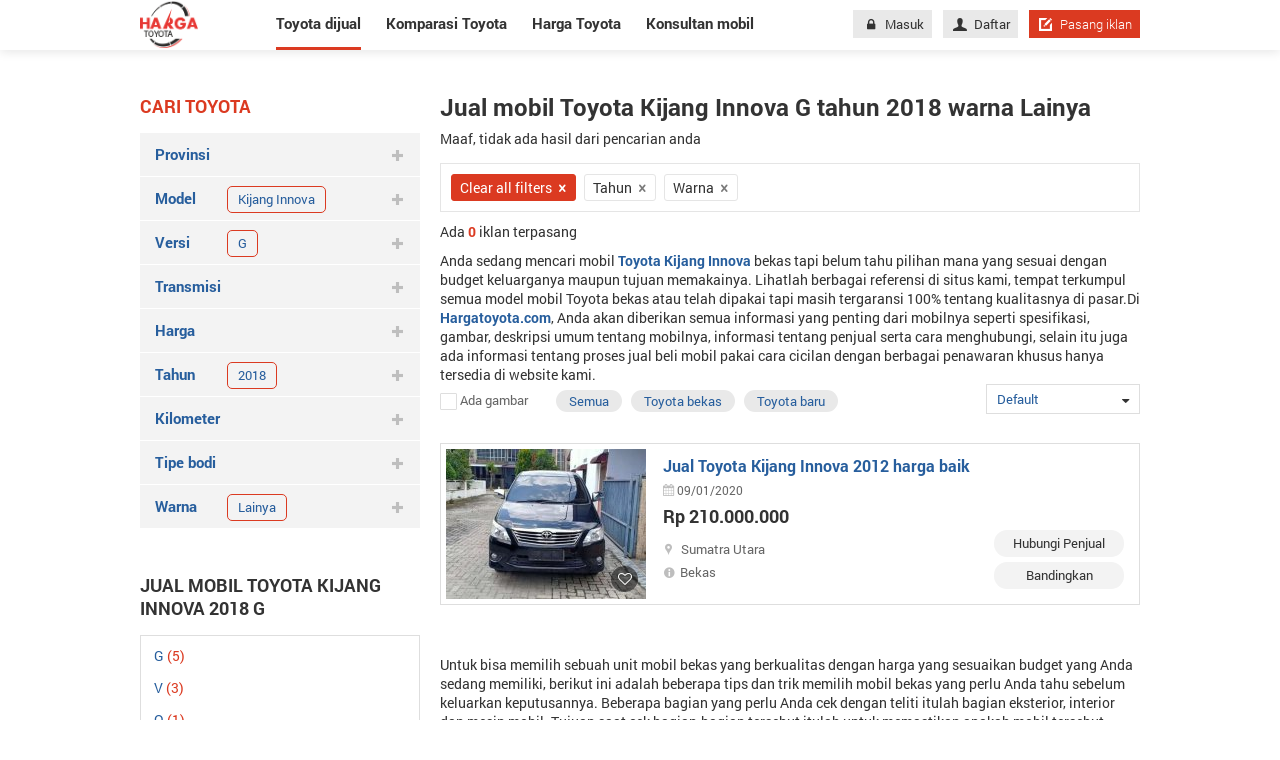

--- FILE ---
content_type: text/html; charset=utf-8
request_url: https://hargatoyota.com/mobil-toyota-kijang-innova-g-dijual-tahun-2018-lainya
body_size: 20089
content:
<!DOCTYPE html>
<html lang="id">
<head>
	<meta charset="utf-8">
	<meta http-equiv="X-UA-Compatible" content="IE=edge">
	<meta name="viewport" content="width=device-width, initial-scale=1">
	<link href="/Content/images/favicon.png" rel="shortcut icon" type="image/x-icon" />
	<title>Jual beli mobil Toyota Kijang Innova G bekas, baru tahun 2018 warna Lainya dengan di seluruh Indonesia</title>
<script async src="https://pagead2.googlesyndication.com/pagead/js/adsbygoogle.js?client=ca-pub-6594095465733506"
     crossorigin="anonymous"></script>
		<meta name="robots" content="index,follow" />
	<meta name="description" content="Mobil Toyota Kijang Innova G dijual dengan harga bagus, kondisi mulus, atas nama sendiri bekas, baru tahun 2018 warna Lainya di Indonesia" />
	
	<meta property="og:site_name" content="Hargayotota.com" /><meta property="og:title" content="Jual beli mobil Toyota Kijang Innova G bekas, baru tahun 2018 warna Lainya dengan di seluruh Indonesia" /><meta property="og:type" content="article" /><meta property="og:description" content="Mobil Toyota Kijang Innova G dijual dengan harga bagus, kondisi mulus, atas nama sendiri bekas, baru tahun 2018 warna Lainya di Indonesia" /><meta property="og:url" content="https://hargatoyota.com/mobil-toyota-kijang-innova-g-dijual-tahun-2018-lainya" /><meta property="og:image" content="https://hargatoyota.com/Content/img/brandmenu/toyota.png" /><meta property="og:image:type" content="image/png" /><meta property="og:image:width" content="600" /><meta property="og:image:height" content="400" />
	<link rel="alternate" href="https://hargatoyota.com/mobil-toyota-kijang-innova-g-dijual-tahun-2018-lainya" media="only screen and (max-width: 640px)" /><link rel="alternate" href="https://hargatoyota.com/mobil-toyota-kijang-innova-g-dijual-tahun-2018-lainya" media="handheld" /><link rel="alternate" href="https://hargatoyota.com/mobil-toyota-kijang-innova-g-dijual-tahun-2018-lainya" hreflang="id-id" /><meta http-equiv="content-language" content="id" />
	<link rel="canonical" href="https://hargatoyota.com/mobil-toyota-kijang-innova-g-dijual-tahun-2018-lainya" /> <meta name="geo.region" content="ID" /> <meta name="geo.placename" content="Jakarta" /> <meta name="geo.position" content="-6.17511;106.865039" /> <meta name="ICBM" content="-6.17511, 106.865039" /> 
	
<script type="application/ld+json">{"@context": "https://schema.org","@type": "Organization","@id": "https://hargatoyota.com#organization","name": "HagaToyota","url": "https://hargatoyota.com","description": "Hargatoyota mengupdate semua informasi terbaru terkait harga mobil, review mobil dan tips perawatan mobil Toyota di Indonesia","logo": "https://hargatoyota.com/Content/images/logo.png","image": "https://hargatoyota.com/Content/images/logo.png","address": {"@type": "PostalAddress","addressLocality": "Jakarta","postalCode": "12870","streetAddress": "Level 38, Tower A, kota Kasablanka Jl. Casablanca Raya Kav. 88, Jakarta 12870"},"telephone": "6285820185919","email": "support@hargatoyota.com","sameAs": "[https://www.facebook.com/hargatoyota.indonesia/,https://www.facebook.com/hargatoyota.indonesia/,https://www.pinterest.com/hargatoyota1/,https://twitter.com/Hargatoyota3,https://www.pinterest.com/hargatoyota1/]"}</script><script type="application/ld+json">{"@context": "https://schema.org","@type": "WebSite","@id": "https://hargatoyota.com#website","url": "https://hargatoyota.com","name": "HagaToyota"}</script>	
<script type="application/ld+json">
    {
    "@context":"http://schema.org",
    "@type":"localbusiness",
    "Name":"HARGATOYOTA",
    "Description":"Hargatoyota.com - Situs yang kumpulkan semua informasi terbaru terkait Toyota. Belilah mobil di Hargatoyota.com untuk mendapatkan penawaran paling baik dengan informasi terlengkap tentang harga mobil Toyota, fitur dan spesifikasi serta informasi tentang cicilannya.",
    "Telephone":"+6285820185919",
    "Email":"support@hargatoyota.com",
    "image": ["https://hargatoyota.com/Content/images/logo_hagartoyota.png"],
    "PriceRange":"Rp",
    "Address":{
    "@type":"PostalAddress",
    "StreetAddress":"Level 38, Tower A, kota Kasablanka Jl. Casablanca Raya Kav. 88, Jakarta 12870.",
    "AddressLocality":"Jakarta",
    "AddressRegion":"Jakarta",
    "AddressCountry":"ID",
    "PostalCode":"12870"
    },
    "hasMap":"https://goo.gl/maps/uCGa2mcKLSANrqYV9",
    "OpeningHoursSpecification": [
    {
    "@type": "OpeningHoursSpecification",
    "dayOfWeek": [
    "Monday",
    "Tuesday",
    "Wednesday",
    "Thursday",
    "Friday"
    ],
    "opens": "08:00",
    "closes": "18:00"
    },
    {
    "@type": "OpeningHoursSpecification",
    "dayOfWeek": [
    "Saturday",
    "Sunday"
    ],
    "opens": "00:00",
    "closes": "00:00"
    }
    ],
    "geo": {
    "@type": "GeoCoordinates",
    "latitude":  -6.24114,
    "longitude": 106.77813
    },
    "url": "https://hargatoyota.com",
    "sameAs": ""
    }
</script>
	<link href="/WIS/StyleForDesktop?v=OqwsxB4HSVtvgolTiGUCshERCpQgAmrSteejuGmfy901" rel="stylesheet"/>

	<!--[if IE 8]>
	<link href="~/Content/css/ie8.css" rel="stylesheet" type="text/css" />
	<![endif]-->
	<script async src="https://www.googletagmanager.com/gtag/js?id=UA-114031282-1"></script>
<script>
        window.dataLayer = window.dataLayer || [];
        function gtag() { dataLayer.push(arguments); }
        gtag('js', new Date());
        gtag('config', 'UA-114031282-1');
</script>
</head>
<body>
    
    <div class="nav-detail">
    <div class="container">

            <a title="Hargatoyota.com situs mengupdate semua hal tentang mobil Toyota" href="/" class="logo">
                <img src="/Content/images/logo.png" alt="">
            </a>
        <nav>
            <ul>
                <li class="active"><a href="/mobil-dijual">Toyota dijual</a></li>
                <li class=""><a class="car_compare" href="/komparasi-toyota">Komparasi Toyota</a></li>
                <li class=""><a href="/harga-toyota">Harga Toyota</a></li>
                <li class=" last"><a href="/konsultan-mobil">Konsultan mobil</a></li>
            </ul>
            <div class="right-nav">
                
<div class="content-nav">
            <a href="/masuk" class="btn btn-grey"><i class="icon-lock" aria-hidden="true"></i>Masuk</a>
            <a href="/daftar" class="btn btn-grey"><i class="icon-user" aria-hidden="true"></i>Daftar</a>

    <a href="/pasang-iklan" class="btn btn-red btn-short"><i class="icon-edit-alt"></i>Pasang iklan</a>
</div>

            </div>
        </nav>
    </div>
</div>
    <div class="renderbody">
        

<section class="mg-bottom-95" id="pageList">
    <div class="container pd-top-45">
        <div class="row">
            <div class="col-280 mg-right-20">

                

<h3 class="title-red">Cari toyota</h3>
<ul class="list-item-searh group-browse-filter ">
    

    <li class="group-filter">
        <a href="javascript:void(0)" onclick="Show(this);" rel="city" class="title-tabs">
            Provinsi
            <i class="icon-plus"></i>
        </a>
        <ul class="sub-list sub-filter msub" id="mnProvince">
            <li><a href="/mobil-toyota-kijang-innova-g-dijual-java-jawa-tengah-tahun-2018-lainya">Jawa Tengah</a></li><li><a href="/mobil-toyota-kijang-innova-g-dijual-sumatra-lampung-tahun-2018-lainya">Lampung</a></li><li><a href="/mobil-toyota-kijang-innova-g-dijual-sumatra-pulau-riau-tahun-2018-lainya">Pulau Riau</a></li><li><a href="/mobil-toyota-kijang-innova-g-dijual-sumatra-riau-tahun-2018-lainya">Riau</a></li><li><a href="/mobil-toyota-kijang-innova-g-dijual-sumatra-sumatra-selatan-tahun-2018-lainya">Sumatra Selatan</a></li>
        </ul>
    </li>
    <li class="group-filter open">
        <a href="javascript:void(0)" onclick="Show(this);" rel="district" class="title-tabs">
            Kota
            <i class="icon-plus"></i>
        </a>
        <ul class="sub-list sub-filter msub" id="mnDistrict">
            
        </ul>
    </li>
    <li class="group-filter ">
        <a href="javascript:void(0)" onclick="Show(this);" rel="model" class="title-tabs">
            Model
            <i class="icon-plus"></i>
                <div class="tags-slt">
                    <h3 class="tags">Kijang Innova</h3>
                    <i class="fa fa-remove"></i>
                </div>
        </a>
        <ul class="sub-list sub-filter msub" id="mnModel">
             <li class="open seleted model" id="seleted-model"> Kijang Innova </li>
        </ul>
    </li>
    <li class="group-filter ">
        <a href="javascript:void(0)" onclick="Show(this);" rel="version" class="title-tabs">
            Versi
            <i class="icon-plus"></i>
                <div class="tags-slt">
                    <h3 class="tags">G</h3>
                    <i class="fa fa-remove"></i>
                </div>
        </a>
        <ul class="sub-list sub-filter msub" id="mnVersion">
             <li class="open seleted version" id="seleted-version"> G 	</li>
        </ul>
    </li>

    <li class="group-filter">
        <a href="javascript:void(0)" onclick="Show(this);" rel="transmission" class="title-tabs">
            Transmisi
            <i class="icon-plus"></i>
        </a>
        <ul class="sub-list sub-filter msub" id="mnTransmission">
             <li> <a href="/mobil-toyota-kijang-innova-g-dijual-tahun-2018-transmission-manual-lainya">Manual </a> 	</li>
        </ul>
    </li>

    <li class="group-filter">
        <a href="javascript:void(0)" rel="nofollow" class="title-tabs">
            Harga
            <i class="icon-plus"></i>
        </a>
        <div class="content-sub-list sub-filter">
            <div class="control">
                <a class="select-box bd-grey" href="javascript:void(0)">
                    <span class="text_value">Min</span>
                    <i class="icon-sort-down"></i>
                </a>
                <ul class="dropdown-menu" id="min_price">
                        <li>
                            <span class="pointer " rel="0">
                                0
                            </span>
                        </li>
                        <li>
                            <span class="pointer " rel="50000000">
                                50 juta
                            </span>
                        </li>
                        <li>
                            <span class="pointer " rel="100000000">
                                100 juta
                            </span>
                        </li>
                        <li>
                            <span class="pointer " rel="150000000">
                                150 juta
                            </span>
                        </li>
                        <li>
                            <span class="pointer " rel="200000000">
                                200 juta
                            </span>
                        </li>
                        <li>
                            <span class="pointer " rel="300000000">
                                300 juta
                            </span>
                        </li>
                        <li>
                            <span class="pointer " rel="400000000">
                                400 juta
                            </span>
                        </li>
                        <li>
                            <span class="pointer " rel="500000000">
                                500 juta
                            </span>
                        </li>
                        <li>
                            <span class="pointer " rel="700000000">
                                700 juta
                            </span>
                        </li>
                        <li>
                            <span class="pointer " rel="1000000000">
                                1 milyar
                            </span>
                        </li>
                        <li>
                            <span class="pointer " rel="2000000000">
                                2 milyar
                            </span>
                        </li>
                        <li>
                            <span class="pointer " rel="3000000000">
                                3 milyar
                            </span>
                        </li>
                </ul>

            </div>
            <div class="control">
                <a class="select-box bd-grey" href="javascript:void(0)">
                    <span class="text_value">Maks</span>
                    <i class="icon-sort-down"></i>
                </a>
                <ul class="dropdown-menu" id="max_price">
                        <li>
                            <span class="pointer " rel="50000000">
                                50 juta
                            </span>
                        </li>
                        <li>
                            <span class="pointer " rel="100000000">
                                100 juta
                            </span>
                        </li>
                        <li>
                            <span class="pointer " rel="150000000">
                                150 juta
                            </span>
                        </li>
                        <li>
                            <span class="pointer " rel="200000000">
                                200 juta
                            </span>
                        </li>
                        <li>
                            <span class="pointer " rel="300000000">
                                300 juta
                            </span>
                        </li>
                        <li>
                            <span class="pointer " rel="400000000">
                                400 juta
                            </span>
                        </li>
                        <li>
                            <span class="pointer " rel="500000000">
                                500 juta
                            </span>
                        </li>
                        <li>
                            <span class="pointer " rel="700000000">
                                700 juta
                            </span>
                        </li>
                        <li>
                            <span class="pointer " rel="1000000000">
                                1 milyar
                            </span>
                        </li>
                        <li>
                            <span class="pointer " rel="2000000000">
                                2 milyar
                            </span>
                        </li>
                        <li>
                            <span class="pointer " rel="3000000000">
                                3 milyar
                            </span>
                        </li>
                        <li>
                            <span class="pointer " rel="mgt3000000000">
                                >= 3 milyar
                            </span>
                        </li>
                </ul>
            </div>
            <div class="control">
                <span onclick="Search()" class="btn mg-right-2 btn-red pointer">Cari</span>
            </div>
        </div>
    </li>
    <li class="group-filter">
        <a href="javascript:void(0)" rel="nofollow" class="title-tabs">
            Tahun
            <i class="icon-plus"></i>
                    <div class="tags-slt">
                        <h3 class="tags">2018</h3>
                        <i class="fa fa-remove"></i>
                    </div>
        </a>
        <div class="content-sub-list sub-filter">
            <div class="control">
                <a class="select-box bd-grey" href="javascript:void(0)">
                    <span id="min_year" class="text_value">2018</span>
                    <i class="icon-sort-down"></i>
                </a>
                <ul class="dropdown-menu" id="mintahun">
                        <li>
                            <span class="pointer ">
                                2025
                            </span>
                        </li>
                        <li>
                            <span class="pointer ">
                                2024
                            </span>
                        </li>
                        <li>
                            <span class="pointer ">
                                2023
                            </span>
                        </li>
                        <li>
                            <span class="pointer ">
                                2022
                            </span>
                        </li>
                        <li>
                            <span class="pointer ">
                                2021
                            </span>
                        </li>
                        <li>
                            <span class="pointer ">
                                2020
                            </span>
                        </li>
                        <li>
                            <span class="pointer ">
                                2019
                            </span>
                        </li>
                        <li>
                            <span class="pointer active">
                                2018
                            </span>
                        </li>
                        <li>
                            <span class="pointer ">
                                2017
                            </span>
                        </li>
                        <li>
                            <span class="pointer ">
                                2016
                            </span>
                        </li>
                        <li>
                            <span class="pointer ">
                                2015
                            </span>
                        </li>
                        <li>
                            <span class="pointer ">
                                2014
                            </span>
                        </li>
                        <li>
                            <span class="pointer ">
                                2013
                            </span>
                        </li>
                        <li>
                            <span class="pointer ">
                                2012
                            </span>
                        </li>
                        <li>
                            <span class="pointer ">
                                2011
                            </span>
                        </li>
                        <li>
                            <span class="pointer ">
                                2010
                            </span>
                        </li>
                        <li>
                            <span class="pointer ">
                                2009
                            </span>
                        </li>
                        <li>
                            <span class="pointer ">
                                2008
                            </span>
                        </li>
                        <li>
                            <span class="pointer ">
                                2007
                            </span>
                        </li>
                        <li>
                            <span class="pointer ">
                                2006
                            </span>
                        </li>
                        <li>
                            <span class="pointer ">
                                2005
                            </span>
                        </li>
                        <li>
                            <span class="pointer ">
                                2004
                            </span>
                        </li>
                        <li>
                            <span class="pointer ">
                                2003
                            </span>
                        </li>
                        <li>
                            <span class="pointer ">
                                2002
                            </span>
                        </li>
                        <li>
                            <span class="pointer ">
                                2001
                            </span>
                        </li>
                        <li>
                            <span class="pointer ">
                                2000
                            </span>
                        </li>
                        <li>
                            <span class="pointer ">
                                1999
                            </span>
                        </li>
                        <li>
                            <span class="pointer ">
                                1998
                            </span>
                        </li>
                        <li>
                            <span class="pointer ">
                                1997
                            </span>
                        </li>
                        <li>
                            <span class="pointer ">
                                1996
                            </span>
                        </li>
                        <li>
                            <span class="pointer ">
                                1995
                            </span>
                        </li>
                        <li>
                            <span class="pointer ">
                                1994
                            </span>
                        </li>
                        <li>
                            <span class="pointer ">
                                1993
                            </span>
                        </li>
                        <li>
                            <span class="pointer ">
                                1992
                            </span>
                        </li>
                        <li>
                            <span class="pointer ">
                                1991
                            </span>
                        </li>
                        <li>
                            <span class="pointer ">
                                1990
                            </span>
                        </li>
                </ul>

            </div>
            <div class="control">
                <a class="select-box bd-grey" href="javascript:void(0)">
                    <span id="max_year" class="text_value">2018</span>
                    <i class="icon-sort-down"></i>
                </a>
                <ul class="dropdown-menu" id="maxtahun">
                        <li>
                            <span class="pointer ">
                                2025
                            </span>
                        </li>
                        <li>
                            <span class="pointer ">
                                2024
                            </span>
                        </li>
                        <li>
                            <span class="pointer ">
                                2023
                            </span>
                        </li>
                        <li>
                            <span class="pointer ">
                                2022
                            </span>
                        </li>
                        <li>
                            <span class="pointer ">
                                2021
                            </span>
                        </li>
                        <li>
                            <span class="pointer ">
                                2020
                            </span>
                        </li>
                        <li>
                            <span class="pointer ">
                                2019
                            </span>
                        </li>
                        <li>
                            <span class="pointer active">
                                2018
                            </span>
                        </li>
                        <li>
                            <span class="pointer ">
                                2017
                            </span>
                        </li>
                        <li>
                            <span class="pointer ">
                                2016
                            </span>
                        </li>
                        <li>
                            <span class="pointer ">
                                2015
                            </span>
                        </li>
                        <li>
                            <span class="pointer ">
                                2014
                            </span>
                        </li>
                        <li>
                            <span class="pointer ">
                                2013
                            </span>
                        </li>
                        <li>
                            <span class="pointer ">
                                2012
                            </span>
                        </li>
                        <li>
                            <span class="pointer ">
                                2011
                            </span>
                        </li>
                        <li>
                            <span class="pointer ">
                                2010
                            </span>
                        </li>
                        <li>
                            <span class="pointer ">
                                2009
                            </span>
                        </li>
                        <li>
                            <span class="pointer ">
                                2008
                            </span>
                        </li>
                        <li>
                            <span class="pointer ">
                                2007
                            </span>
                        </li>
                        <li>
                            <span class="pointer ">
                                2006
                            </span>
                        </li>
                        <li>
                            <span class="pointer ">
                                2005
                            </span>
                        </li>
                        <li>
                            <span class="pointer ">
                                2004
                            </span>
                        </li>
                        <li>
                            <span class="pointer ">
                                2003
                            </span>
                        </li>
                        <li>
                            <span class="pointer ">
                                2002
                            </span>
                        </li>
                        <li>
                            <span class="pointer ">
                                2001
                            </span>
                        </li>
                        <li>
                            <span class="pointer ">
                                2000
                            </span>
                        </li>
                        <li>
                            <span class="pointer ">
                                1999
                            </span>
                        </li>
                        <li>
                            <span class="pointer ">
                                1998
                            </span>
                        </li>
                        <li>
                            <span class="pointer ">
                                1997
                            </span>
                        </li>
                        <li>
                            <span class="pointer ">
                                1996
                            </span>
                        </li>
                        <li>
                            <span class="pointer ">
                                1995
                            </span>
                        </li>
                        <li>
                            <span class="pointer ">
                                1994
                            </span>
                        </li>
                        <li>
                            <span class="pointer ">
                                1993
                            </span>
                        </li>
                        <li>
                            <span class="pointer ">
                                1992
                            </span>
                        </li>
                        <li>
                            <span class="pointer ">
                                1991
                            </span>
                        </li>
                        <li>
                            <span class="pointer ">
                                1990
                            </span>
                        </li>
                        <li>
                            <span class="pointer ">
                                1989
                            </span>
                        </li>
                        <li>
                            <span class="pointer ">
                                1988
                            </span>
                        </li>
                        <li>
                            <span class="pointer ">
                                1987
                            </span>
                        </li>
                        <li>
                            <span class="pointer ">
                                1986
                            </span>
                        </li>
                        <li>
                            <span class="pointer ">
                                1985
                            </span>
                        </li>
                        <li>
                            <span class="pointer ">
                                1984
                            </span>
                        </li>
                        <li>
                            <span class="pointer ">
                                1983
                            </span>
                        </li>
                        <li>
                            <span class="pointer ">
                                1982
                            </span>
                        </li>
                        <li>
                            <span class="pointer ">
                                1981
                            </span>
                        </li>
                        <li>
                            <span class="pointer ">
                                1980
                            </span>
                        </li>
                        <li>
                            <span class="pointer ">
                                1979
                            </span>
                        </li>
                        <li>
                            <span class="pointer ">
                                1978
                            </span>
                        </li>
                        <li>
                            <span class="pointer ">
                                1977
                            </span>
                        </li>
                        <li>
                            <span class="pointer ">
                                1976
                            </span>
                        </li>
                        <li>
                            <span class="pointer ">
                                1975
                            </span>
                        </li>
                        <li>
                            <span class="pointer ">
                                1974
                            </span>
                        </li>
                        <li>
                            <span class="pointer ">
                                1973
                            </span>
                        </li>
                        <li>
                            <span class="pointer ">
                                1972
                            </span>
                        </li>
                        <li>
                            <span class="pointer ">
                                1971
                            </span>
                        </li>
                        <li>
                            <span class="pointer ">
                                1970
                            </span>
                        </li>
                        <li>
                            <span class="pointer ">
                                1969
                            </span>
                        </li>
                        <li>
                            <span class="pointer ">
                                1968
                            </span>
                        </li>
                        <li>
                            <span class="pointer ">
                                1967
                            </span>
                        </li>
                        <li>
                            <span class="pointer ">
                                1966
                            </span>
                        </li>
                        <li>
                            <span class="pointer ">
                                1965
                            </span>
                        </li>
                        <li>
                            <span class="pointer ">
                                1964
                            </span>
                        </li>
                        <li>
                            <span class="pointer ">
                                1963
                            </span>
                        </li>
                        <li>
                            <span class="pointer ">
                                1962
                            </span>
                        </li>
                        <li>
                            <span class="pointer ">
                                1961
                            </span>
                        </li>
                        <li>
                            <span class="pointer ">
                                1960
                            </span>
                        </li>
                        <li>
                            <span class="pointer ">
                                1959
                            </span>
                        </li>
                        <li>
                            <span class="pointer ">
                                1958
                            </span>
                        </li>
                        <li>
                            <span class="pointer ">
                                1957
                            </span>
                        </li>
                        <li>
                            <span class="pointer ">
                                1956
                            </span>
                        </li>
                        <li>
                            <span class="pointer ">
                                1955
                            </span>
                        </li>
                        <li>
                            <span class="pointer ">
                                1954
                            </span>
                        </li>
                        <li>
                            <span class="pointer ">
                                1953
                            </span>
                        </li>
                        <li>
                            <span class="pointer ">
                                1952
                            </span>
                        </li>
                        <li>
                            <span class="pointer ">
                                1951
                            </span>
                        </li>
                        <li>
                            <span class="pointer ">
                                1950
                            </span>
                        </li>
                        <li>
                            <span class="pointer ">
                                1949
                            </span>
                        </li>
                        <li>
                            <span class="pointer ">
                                1948
                            </span>
                        </li>
                        <li>
                            <span class="pointer ">
                                1947
                            </span>
                        </li>
                        <li>
                            <span class="pointer ">
                                1946
                            </span>
                        </li>
                        <li>
                            <span class="pointer ">
                                1945
                            </span>
                        </li>
                        <li>
                            <span class="pointer ">
                                1944
                            </span>
                        </li>
                        <li>
                            <span class="pointer ">
                                1943
                            </span>
                        </li>
                        <li>
                            <span class="pointer ">
                                1942
                            </span>
                        </li>
                        <li>
                            <span class="pointer ">
                                1941
                            </span>
                        </li>
                        <li>
                            <span class="pointer ">
                                1940
                            </span>
                        </li>
                        <li>
                            <span class="pointer ">
                                1939
                            </span>
                        </li>
                        <li>
                            <span class="pointer ">
                                1938
                            </span>
                        </li>
                        <li>
                            <span class="pointer ">
                                1937
                            </span>
                        </li>
                        <li>
                            <span class="pointer ">
                                1936
                            </span>
                        </li>
                        <li>
                            <span class="pointer ">
                                1935
                            </span>
                        </li>
                        <li>
                            <span class="pointer ">
                                1934
                            </span>
                        </li>
                        <li>
                            <span class="pointer ">
                                1933
                            </span>
                        </li>
                        <li>
                            <span class="pointer ">
                                1932
                            </span>
                        </li>
                        <li>
                            <span class="pointer ">
                                1931
                            </span>
                        </li>
                        <li>
                            <span class="pointer ">
                                1930
                            </span>
                        </li>
                        <li>
                            <span class="pointer ">
                                1929
                            </span>
                        </li>
                        <li>
                            <span class="pointer ">
                                1928
                            </span>
                        </li>
                        <li>
                            <span class="pointer ">
                                1927
                            </span>
                        </li>
                        <li>
                            <span class="pointer ">
                                1926
                            </span>
                        </li>
                        <li>
                            <span class="pointer ">
                                1925
                            </span>
                        </li>
                        <li>
                            <span class="pointer ">
                                1924
                            </span>
                        </li>
                        <li>
                            <span class="pointer ">
                                1923
                            </span>
                        </li>
                        <li>
                            <span class="pointer ">
                                1922
                            </span>
                        </li>
                        <li>
                            <span class="pointer ">
                                1921
                            </span>
                        </li>
                        <li>
                            <span class="pointer ">
                                1920
                            </span>
                        </li>
                        <li>
                            <span class="pointer ">
                                1919
                            </span>
                        </li>
                        <li>
                            <span class="pointer ">
                                1918
                            </span>
                        </li>
                        <li>
                            <span class="pointer ">
                                1917
                            </span>
                        </li>
                        <li>
                            <span class="pointer ">
                                1916
                            </span>
                        </li>
                        <li>
                            <span class="pointer ">
                                1915
                            </span>
                        </li>
                        <li>
                            <span class="pointer ">
                                1914
                            </span>
                        </li>
                        <li>
                            <span class="pointer ">
                                1913
                            </span>
                        </li>
                        <li>
                            <span class="pointer ">
                                1912
                            </span>
                        </li>
                        <li>
                            <span class="pointer ">
                                1911
                            </span>
                        </li>
                        <li>
                            <span class="pointer ">
                                1910
                            </span>
                        </li>
                        <li>
                            <span class="pointer ">
                                1909
                            </span>
                        </li>
                        <li>
                            <span class="pointer ">
                                1908
                            </span>
                        </li>
                        <li>
                            <span class="pointer ">
                                1907
                            </span>
                        </li>
                        <li>
                            <span class="pointer ">
                                1906
                            </span>
                        </li>
                        <li>
                            <span class="pointer ">
                                1905
                            </span>
                        </li>
                        <li>
                            <span class="pointer ">
                                1904
                            </span>
                        </li>
                        <li>
                            <span class="pointer ">
                                1903
                            </span>
                        </li>
                        <li>
                            <span class="pointer ">
                                1902
                            </span>
                        </li>
                        <li>
                            <span class="pointer ">
                                1901
                            </span>
                        </li>
                        <li>
                            <span class="pointer ">
                                1900
                            </span>
                        </li>
                        <li>
                            <span class="pointer ">
                                1899
                            </span>
                        </li>
                        <li>
                            <span class="pointer ">
                                1898
                            </span>
                        </li>
                        <li>
                            <span class="pointer ">
                                1897
                            </span>
                        </li>
                        <li>
                            <span class="pointer ">
                                1896
                            </span>
                        </li>
                        <li>
                            <span class="pointer ">
                                1895
                            </span>
                        </li>
                        <li>
                            <span class="pointer ">
                                1894
                            </span>
                        </li>
                        <li>
                            <span class="pointer ">
                                1893
                            </span>
                        </li>
                        <li>
                            <span class="pointer ">
                                1892
                            </span>
                        </li>
                        <li>
                            <span class="pointer ">
                                1891
                            </span>
                        </li>
                        <li>
                            <span class="pointer ">
                                1890
                            </span>
                        </li>
                        <li>
                            <span class="pointer ">
                                1889
                            </span>
                        </li>
                        <li>
                            <span class="pointer ">
                                1888
                            </span>
                        </li>
                        <li>
                            <span class="pointer ">
                                1887
                            </span>
                        </li>
                        <li>
                            <span class="pointer ">
                                1886
                            </span>
                        </li>
                        <li>
                            <span class="pointer ">
                                1885
                            </span>
                        </li>
                        <li>
                            <span class="pointer ">
                                1884
                            </span>
                        </li>
                        <li>
                            <span class="pointer ">
                                1883
                            </span>
                        </li>
                        <li>
                            <span class="pointer ">
                                1882
                            </span>
                        </li>
                        <li>
                            <span class="pointer ">
                                1881
                            </span>
                        </li>
                        <li>
                            <span class="pointer ">
                                1880
                            </span>
                        </li>
                        <li>
                            <span class="pointer ">
                                1879
                            </span>
                        </li>
                        <li>
                            <span class="pointer ">
                                1878
                            </span>
                        </li>
                        <li>
                            <span class="pointer ">
                                1877
                            </span>
                        </li>
                        <li>
                            <span class="pointer ">
                                1876
                            </span>
                        </li>
                        <li>
                            <span class="pointer ">
                                1875
                            </span>
                        </li>
                        <li>
                            <span class="pointer ">
                                1874
                            </span>
                        </li>
                        <li>
                            <span class="pointer ">
                                1873
                            </span>
                        </li>
                        <li>
                            <span class="pointer ">
                                1872
                            </span>
                        </li>
                        <li>
                            <span class="pointer ">
                                1871
                            </span>
                        </li>
                        <li>
                            <span class="pointer ">
                                1870
                            </span>
                        </li>
                        <li>
                            <span class="pointer ">
                                1869
                            </span>
                        </li>
                        <li>
                            <span class="pointer ">
                                1868
                            </span>
                        </li>
                        <li>
                            <span class="pointer ">
                                1867
                            </span>
                        </li>
                        <li>
                            <span class="pointer ">
                                1866
                            </span>
                        </li>
                        <li>
                            <span class="pointer ">
                                1865
                            </span>
                        </li>
                        <li>
                            <span class="pointer ">
                                1864
                            </span>
                        </li>
                        <li>
                            <span class="pointer ">
                                1863
                            </span>
                        </li>
                        <li>
                            <span class="pointer ">
                                1862
                            </span>
                        </li>
                        <li>
                            <span class="pointer ">
                                1861
                            </span>
                        </li>
                        <li>
                            <span class="pointer ">
                                1860
                            </span>
                        </li>
                        <li>
                            <span class="pointer ">
                                1859
                            </span>
                        </li>
                        <li>
                            <span class="pointer ">
                                1858
                            </span>
                        </li>
                        <li>
                            <span class="pointer ">
                                1857
                            </span>
                        </li>
                        <li>
                            <span class="pointer ">
                                1856
                            </span>
                        </li>
                        <li>
                            <span class="pointer ">
                                1855
                            </span>
                        </li>
                        <li>
                            <span class="pointer ">
                                1854
                            </span>
                        </li>
                        <li>
                            <span class="pointer ">
                                1853
                            </span>
                        </li>
                        <li>
                            <span class="pointer ">
                                1852
                            </span>
                        </li>
                        <li>
                            <span class="pointer ">
                                1851
                            </span>
                        </li>
                        <li>
                            <span class="pointer ">
                                1850
                            </span>
                        </li>
                        <li>
                            <span class="pointer ">
                                1849
                            </span>
                        </li>
                        <li>
                            <span class="pointer ">
                                1848
                            </span>
                        </li>
                        <li>
                            <span class="pointer ">
                                1847
                            </span>
                        </li>
                        <li>
                            <span class="pointer ">
                                1846
                            </span>
                        </li>
                        <li>
                            <span class="pointer ">
                                1845
                            </span>
                        </li>
                        <li>
                            <span class="pointer ">
                                1844
                            </span>
                        </li>
                        <li>
                            <span class="pointer ">
                                1843
                            </span>
                        </li>
                        <li>
                            <span class="pointer ">
                                1842
                            </span>
                        </li>
                        <li>
                            <span class="pointer ">
                                1841
                            </span>
                        </li>
                        <li>
                            <span class="pointer ">
                                1840
                            </span>
                        </li>
                        <li>
                            <span class="pointer ">
                                1839
                            </span>
                        </li>
                        <li>
                            <span class="pointer ">
                                1838
                            </span>
                        </li>
                        <li>
                            <span class="pointer ">
                                1837
                            </span>
                        </li>
                        <li>
                            <span class="pointer ">
                                1836
                            </span>
                        </li>
                        <li>
                            <span class="pointer ">
                                1835
                            </span>
                        </li>
                        <li>
                            <span class="pointer ">
                                1834
                            </span>
                        </li>
                        <li>
                            <span class="pointer ">
                                1833
                            </span>
                        </li>
                        <li>
                            <span class="pointer ">
                                1832
                            </span>
                        </li>
                        <li>
                            <span class="pointer ">
                                1831
                            </span>
                        </li>
                        <li>
                            <span class="pointer ">
                                1830
                            </span>
                        </li>
                        <li>
                            <span class="pointer ">
                                1829
                            </span>
                        </li>
                        <li>
                            <span class="pointer ">
                                1828
                            </span>
                        </li>
                        <li>
                            <span class="pointer ">
                                1827
                            </span>
                        </li>
                        <li>
                            <span class="pointer ">
                                1826
                            </span>
                        </li>
                        <li>
                            <span class="pointer ">
                                1825
                            </span>
                        </li>
                        <li>
                            <span class="pointer ">
                                1824
                            </span>
                        </li>
                        <li>
                            <span class="pointer ">
                                1823
                            </span>
                        </li>
                        <li>
                            <span class="pointer ">
                                1822
                            </span>
                        </li>
                        <li>
                            <span class="pointer ">
                                1821
                            </span>
                        </li>
                        <li>
                            <span class="pointer ">
                                1820
                            </span>
                        </li>
                        <li>
                            <span class="pointer ">
                                1819
                            </span>
                        </li>
                        <li>
                            <span class="pointer ">
                                1818
                            </span>
                        </li>
                        <li>
                            <span class="pointer ">
                                1817
                            </span>
                        </li>
                        <li>
                            <span class="pointer ">
                                1816
                            </span>
                        </li>
                        <li>
                            <span class="pointer ">
                                1815
                            </span>
                        </li>
                        <li>
                            <span class="pointer ">
                                1814
                            </span>
                        </li>
                        <li>
                            <span class="pointer ">
                                1813
                            </span>
                        </li>
                        <li>
                            <span class="pointer ">
                                1812
                            </span>
                        </li>
                        <li>
                            <span class="pointer ">
                                1811
                            </span>
                        </li>
                        <li>
                            <span class="pointer ">
                                1810
                            </span>
                        </li>
                        <li>
                            <span class="pointer ">
                                1809
                            </span>
                        </li>
                        <li>
                            <span class="pointer ">
                                1808
                            </span>
                        </li>
                        <li>
                            <span class="pointer ">
                                1807
                            </span>
                        </li>
                        <li>
                            <span class="pointer ">
                                1806
                            </span>
                        </li>
                        <li>
                            <span class="pointer ">
                                1805
                            </span>
                        </li>
                        <li>
                            <span class="pointer ">
                                1804
                            </span>
                        </li>
                        <li>
                            <span class="pointer ">
                                1803
                            </span>
                        </li>
                        <li>
                            <span class="pointer ">
                                1802
                            </span>
                        </li>
                        <li>
                            <span class="pointer ">
                                1801
                            </span>
                        </li>
                        <li>
                            <span class="pointer ">
                                1800
                            </span>
                        </li>
                        <li>
                            <span class="pointer ">
                                1799
                            </span>
                        </li>
                        <li>
                            <span class="pointer ">
                                1798
                            </span>
                        </li>
                        <li>
                            <span class="pointer ">
                                1797
                            </span>
                        </li>
                        <li>
                            <span class="pointer ">
                                1796
                            </span>
                        </li>
                        <li>
                            <span class="pointer ">
                                1795
                            </span>
                        </li>
                        <li>
                            <span class="pointer ">
                                1794
                            </span>
                        </li>
                        <li>
                            <span class="pointer ">
                                1793
                            </span>
                        </li>
                        <li>
                            <span class="pointer ">
                                1792
                            </span>
                        </li>
                        <li>
                            <span class="pointer ">
                                1791
                            </span>
                        </li>
                        <li>
                            <span class="pointer ">
                                1790
                            </span>
                        </li>
                        <li>
                            <span class="pointer ">
                                1789
                            </span>
                        </li>
                        <li>
                            <span class="pointer ">
                                1788
                            </span>
                        </li>
                        <li>
                            <span class="pointer ">
                                1787
                            </span>
                        </li>
                        <li>
                            <span class="pointer ">
                                1786
                            </span>
                        </li>
                        <li>
                            <span class="pointer ">
                                1785
                            </span>
                        </li>
                        <li>
                            <span class="pointer ">
                                1784
                            </span>
                        </li>
                        <li>
                            <span class="pointer ">
                                1783
                            </span>
                        </li>
                        <li>
                            <span class="pointer ">
                                1782
                            </span>
                        </li>
                        <li>
                            <span class="pointer ">
                                1781
                            </span>
                        </li>
                        <li>
                            <span class="pointer ">
                                1780
                            </span>
                        </li>
                        <li>
                            <span class="pointer ">
                                1779
                            </span>
                        </li>
                        <li>
                            <span class="pointer ">
                                1778
                            </span>
                        </li>
                        <li>
                            <span class="pointer ">
                                1777
                            </span>
                        </li>
                        <li>
                            <span class="pointer ">
                                1776
                            </span>
                        </li>
                        <li>
                            <span class="pointer ">
                                1775
                            </span>
                        </li>
                        <li>
                            <span class="pointer ">
                                1774
                            </span>
                        </li>
                        <li>
                            <span class="pointer ">
                                1773
                            </span>
                        </li>
                        <li>
                            <span class="pointer ">
                                1772
                            </span>
                        </li>
                        <li>
                            <span class="pointer ">
                                1771
                            </span>
                        </li>
                        <li>
                            <span class="pointer ">
                                1770
                            </span>
                        </li>
                        <li>
                            <span class="pointer ">
                                1769
                            </span>
                        </li>
                        <li>
                            <span class="pointer ">
                                1768
                            </span>
                        </li>
                        <li>
                            <span class="pointer ">
                                1767
                            </span>
                        </li>
                        <li>
                            <span class="pointer ">
                                1766
                            </span>
                        </li>
                        <li>
                            <span class="pointer ">
                                1765
                            </span>
                        </li>
                        <li>
                            <span class="pointer ">
                                1764
                            </span>
                        </li>
                        <li>
                            <span class="pointer ">
                                1763
                            </span>
                        </li>
                        <li>
                            <span class="pointer ">
                                1762
                            </span>
                        </li>
                        <li>
                            <span class="pointer ">
                                1761
                            </span>
                        </li>
                        <li>
                            <span class="pointer ">
                                1760
                            </span>
                        </li>
                        <li>
                            <span class="pointer ">
                                1759
                            </span>
                        </li>
                        <li>
                            <span class="pointer ">
                                1758
                            </span>
                        </li>
                        <li>
                            <span class="pointer ">
                                1757
                            </span>
                        </li>
                        <li>
                            <span class="pointer ">
                                1756
                            </span>
                        </li>
                        <li>
                            <span class="pointer ">
                                1755
                            </span>
                        </li>
                        <li>
                            <span class="pointer ">
                                1754
                            </span>
                        </li>
                        <li>
                            <span class="pointer ">
                                1753
                            </span>
                        </li>
                        <li>
                            <span class="pointer ">
                                1752
                            </span>
                        </li>
                        <li>
                            <span class="pointer ">
                                1751
                            </span>
                        </li>
                        <li>
                            <span class="pointer ">
                                1750
                            </span>
                        </li>
                        <li>
                            <span class="pointer ">
                                1749
                            </span>
                        </li>
                        <li>
                            <span class="pointer ">
                                1748
                            </span>
                        </li>
                        <li>
                            <span class="pointer ">
                                1747
                            </span>
                        </li>
                        <li>
                            <span class="pointer ">
                                1746
                            </span>
                        </li>
                        <li>
                            <span class="pointer ">
                                1745
                            </span>
                        </li>
                        <li>
                            <span class="pointer ">
                                1744
                            </span>
                        </li>
                        <li>
                            <span class="pointer ">
                                1743
                            </span>
                        </li>
                        <li>
                            <span class="pointer ">
                                1742
                            </span>
                        </li>
                        <li>
                            <span class="pointer ">
                                1741
                            </span>
                        </li>
                        <li>
                            <span class="pointer ">
                                1740
                            </span>
                        </li>
                        <li>
                            <span class="pointer ">
                                1739
                            </span>
                        </li>
                        <li>
                            <span class="pointer ">
                                1738
                            </span>
                        </li>
                        <li>
                            <span class="pointer ">
                                1737
                            </span>
                        </li>
                        <li>
                            <span class="pointer ">
                                1736
                            </span>
                        </li>
                        <li>
                            <span class="pointer ">
                                1735
                            </span>
                        </li>
                        <li>
                            <span class="pointer ">
                                1734
                            </span>
                        </li>
                        <li>
                            <span class="pointer ">
                                1733
                            </span>
                        </li>
                        <li>
                            <span class="pointer ">
                                1732
                            </span>
                        </li>
                        <li>
                            <span class="pointer ">
                                1731
                            </span>
                        </li>
                        <li>
                            <span class="pointer ">
                                1730
                            </span>
                        </li>
                        <li>
                            <span class="pointer ">
                                1729
                            </span>
                        </li>
                        <li>
                            <span class="pointer ">
                                1728
                            </span>
                        </li>
                        <li>
                            <span class="pointer ">
                                1727
                            </span>
                        </li>
                        <li>
                            <span class="pointer ">
                                1726
                            </span>
                        </li>
                        <li>
                            <span class="pointer ">
                                1725
                            </span>
                        </li>
                        <li>
                            <span class="pointer ">
                                1724
                            </span>
                        </li>
                        <li>
                            <span class="pointer ">
                                1723
                            </span>
                        </li>
                        <li>
                            <span class="pointer ">
                                1722
                            </span>
                        </li>
                        <li>
                            <span class="pointer ">
                                1721
                            </span>
                        </li>
                        <li>
                            <span class="pointer ">
                                1720
                            </span>
                        </li>
                        <li>
                            <span class="pointer ">
                                1719
                            </span>
                        </li>
                        <li>
                            <span class="pointer ">
                                1718
                            </span>
                        </li>
                        <li>
                            <span class="pointer ">
                                1717
                            </span>
                        </li>
                        <li>
                            <span class="pointer ">
                                1716
                            </span>
                        </li>
                        <li>
                            <span class="pointer ">
                                1715
                            </span>
                        </li>
                        <li>
                            <span class="pointer ">
                                1714
                            </span>
                        </li>
                        <li>
                            <span class="pointer ">
                                1713
                            </span>
                        </li>
                        <li>
                            <span class="pointer ">
                                1712
                            </span>
                        </li>
                        <li>
                            <span class="pointer ">
                                1711
                            </span>
                        </li>
                        <li>
                            <span class="pointer ">
                                1710
                            </span>
                        </li>
                        <li>
                            <span class="pointer ">
                                1709
                            </span>
                        </li>
                        <li>
                            <span class="pointer ">
                                1708
                            </span>
                        </li>
                        <li>
                            <span class="pointer ">
                                1707
                            </span>
                        </li>
                        <li>
                            <span class="pointer ">
                                1706
                            </span>
                        </li>
                        <li>
                            <span class="pointer ">
                                1705
                            </span>
                        </li>
                        <li>
                            <span class="pointer ">
                                1704
                            </span>
                        </li>
                        <li>
                            <span class="pointer ">
                                1703
                            </span>
                        </li>
                        <li>
                            <span class="pointer ">
                                1702
                            </span>
                        </li>
                        <li>
                            <span class="pointer ">
                                1701
                            </span>
                        </li>
                        <li>
                            <span class="pointer ">
                                1700
                            </span>
                        </li>
                        <li>
                            <span class="pointer ">
                                1699
                            </span>
                        </li>
                        <li>
                            <span class="pointer ">
                                1698
                            </span>
                        </li>
                        <li>
                            <span class="pointer ">
                                1697
                            </span>
                        </li>
                        <li>
                            <span class="pointer ">
                                1696
                            </span>
                        </li>
                        <li>
                            <span class="pointer ">
                                1695
                            </span>
                        </li>
                        <li>
                            <span class="pointer ">
                                1694
                            </span>
                        </li>
                        <li>
                            <span class="pointer ">
                                1693
                            </span>
                        </li>
                        <li>
                            <span class="pointer ">
                                1692
                            </span>
                        </li>
                        <li>
                            <span class="pointer ">
                                1691
                            </span>
                        </li>
                        <li>
                            <span class="pointer ">
                                1690
                            </span>
                        </li>
                        <li>
                            <span class="pointer ">
                                1689
                            </span>
                        </li>
                        <li>
                            <span class="pointer ">
                                1688
                            </span>
                        </li>
                        <li>
                            <span class="pointer ">
                                1687
                            </span>
                        </li>
                        <li>
                            <span class="pointer ">
                                1686
                            </span>
                        </li>
                        <li>
                            <span class="pointer ">
                                1685
                            </span>
                        </li>
                        <li>
                            <span class="pointer ">
                                1684
                            </span>
                        </li>
                        <li>
                            <span class="pointer ">
                                1683
                            </span>
                        </li>
                        <li>
                            <span class="pointer ">
                                1682
                            </span>
                        </li>
                        <li>
                            <span class="pointer ">
                                1681
                            </span>
                        </li>
                        <li>
                            <span class="pointer ">
                                1680
                            </span>
                        </li>
                        <li>
                            <span class="pointer ">
                                1679
                            </span>
                        </li>
                        <li>
                            <span class="pointer ">
                                1678
                            </span>
                        </li>
                        <li>
                            <span class="pointer ">
                                1677
                            </span>
                        </li>
                        <li>
                            <span class="pointer ">
                                1676
                            </span>
                        </li>
                        <li>
                            <span class="pointer ">
                                1675
                            </span>
                        </li>
                        <li>
                            <span class="pointer ">
                                1674
                            </span>
                        </li>
                        <li>
                            <span class="pointer ">
                                1673
                            </span>
                        </li>
                        <li>
                            <span class="pointer ">
                                1672
                            </span>
                        </li>
                        <li>
                            <span class="pointer ">
                                1671
                            </span>
                        </li>
                        <li>
                            <span class="pointer ">
                                1670
                            </span>
                        </li>
                        <li>
                            <span class="pointer ">
                                1669
                            </span>
                        </li>
                        <li>
                            <span class="pointer ">
                                1668
                            </span>
                        </li>
                        <li>
                            <span class="pointer ">
                                1667
                            </span>
                        </li>
                        <li>
                            <span class="pointer ">
                                1666
                            </span>
                        </li>
                        <li>
                            <span class="pointer ">
                                1665
                            </span>
                        </li>
                        <li>
                            <span class="pointer ">
                                1664
                            </span>
                        </li>
                        <li>
                            <span class="pointer ">
                                1663
                            </span>
                        </li>
                        <li>
                            <span class="pointer ">
                                1662
                            </span>
                        </li>
                        <li>
                            <span class="pointer ">
                                1661
                            </span>
                        </li>
                        <li>
                            <span class="pointer ">
                                1660
                            </span>
                        </li>
                        <li>
                            <span class="pointer ">
                                1659
                            </span>
                        </li>
                        <li>
                            <span class="pointer ">
                                1658
                            </span>
                        </li>
                        <li>
                            <span class="pointer ">
                                1657
                            </span>
                        </li>
                        <li>
                            <span class="pointer ">
                                1656
                            </span>
                        </li>
                        <li>
                            <span class="pointer ">
                                1655
                            </span>
                        </li>
                        <li>
                            <span class="pointer ">
                                1654
                            </span>
                        </li>
                        <li>
                            <span class="pointer ">
                                1653
                            </span>
                        </li>
                        <li>
                            <span class="pointer ">
                                1652
                            </span>
                        </li>
                        <li>
                            <span class="pointer ">
                                1651
                            </span>
                        </li>
                        <li>
                            <span class="pointer ">
                                1650
                            </span>
                        </li>
                        <li>
                            <span class="pointer ">
                                1649
                            </span>
                        </li>
                        <li>
                            <span class="pointer ">
                                1648
                            </span>
                        </li>
                        <li>
                            <span class="pointer ">
                                1647
                            </span>
                        </li>
                        <li>
                            <span class="pointer ">
                                1646
                            </span>
                        </li>
                        <li>
                            <span class="pointer ">
                                1645
                            </span>
                        </li>
                        <li>
                            <span class="pointer ">
                                1644
                            </span>
                        </li>
                        <li>
                            <span class="pointer ">
                                1643
                            </span>
                        </li>
                        <li>
                            <span class="pointer ">
                                1642
                            </span>
                        </li>
                        <li>
                            <span class="pointer ">
                                1641
                            </span>
                        </li>
                        <li>
                            <span class="pointer ">
                                1640
                            </span>
                        </li>
                        <li>
                            <span class="pointer ">
                                1639
                            </span>
                        </li>
                        <li>
                            <span class="pointer ">
                                1638
                            </span>
                        </li>
                        <li>
                            <span class="pointer ">
                                1637
                            </span>
                        </li>
                        <li>
                            <span class="pointer ">
                                1636
                            </span>
                        </li>
                        <li>
                            <span class="pointer ">
                                1635
                            </span>
                        </li>
                        <li>
                            <span class="pointer ">
                                1634
                            </span>
                        </li>
                        <li>
                            <span class="pointer ">
                                1633
                            </span>
                        </li>
                        <li>
                            <span class="pointer ">
                                1632
                            </span>
                        </li>
                        <li>
                            <span class="pointer ">
                                1631
                            </span>
                        </li>
                        <li>
                            <span class="pointer ">
                                1630
                            </span>
                        </li>
                        <li>
                            <span class="pointer ">
                                1629
                            </span>
                        </li>
                        <li>
                            <span class="pointer ">
                                1628
                            </span>
                        </li>
                        <li>
                            <span class="pointer ">
                                1627
                            </span>
                        </li>
                        <li>
                            <span class="pointer ">
                                1626
                            </span>
                        </li>
                        <li>
                            <span class="pointer ">
                                1625
                            </span>
                        </li>
                        <li>
                            <span class="pointer ">
                                1624
                            </span>
                        </li>
                        <li>
                            <span class="pointer ">
                                1623
                            </span>
                        </li>
                        <li>
                            <span class="pointer ">
                                1622
                            </span>
                        </li>
                        <li>
                            <span class="pointer ">
                                1621
                            </span>
                        </li>
                        <li>
                            <span class="pointer ">
                                1620
                            </span>
                        </li>
                        <li>
                            <span class="pointer ">
                                1619
                            </span>
                        </li>
                        <li>
                            <span class="pointer ">
                                1618
                            </span>
                        </li>
                        <li>
                            <span class="pointer ">
                                1617
                            </span>
                        </li>
                        <li>
                            <span class="pointer ">
                                1616
                            </span>
                        </li>
                        <li>
                            <span class="pointer ">
                                1615
                            </span>
                        </li>
                        <li>
                            <span class="pointer ">
                                1614
                            </span>
                        </li>
                        <li>
                            <span class="pointer ">
                                1613
                            </span>
                        </li>
                        <li>
                            <span class="pointer ">
                                1612
                            </span>
                        </li>
                        <li>
                            <span class="pointer ">
                                1611
                            </span>
                        </li>
                        <li>
                            <span class="pointer ">
                                1610
                            </span>
                        </li>
                        <li>
                            <span class="pointer ">
                                1609
                            </span>
                        </li>
                        <li>
                            <span class="pointer ">
                                1608
                            </span>
                        </li>
                        <li>
                            <span class="pointer ">
                                1607
                            </span>
                        </li>
                        <li>
                            <span class="pointer ">
                                1606
                            </span>
                        </li>
                        <li>
                            <span class="pointer ">
                                1605
                            </span>
                        </li>
                        <li>
                            <span class="pointer ">
                                1604
                            </span>
                        </li>
                        <li>
                            <span class="pointer ">
                                1603
                            </span>
                        </li>
                        <li>
                            <span class="pointer ">
                                1602
                            </span>
                        </li>
                        <li>
                            <span class="pointer ">
                                1601
                            </span>
                        </li>
                        <li>
                            <span class="pointer ">
                                1600
                            </span>
                        </li>
                        <li>
                            <span class="pointer ">
                                1599
                            </span>
                        </li>
                        <li>
                            <span class="pointer ">
                                1598
                            </span>
                        </li>
                        <li>
                            <span class="pointer ">
                                1597
                            </span>
                        </li>
                        <li>
                            <span class="pointer ">
                                1596
                            </span>
                        </li>
                        <li>
                            <span class="pointer ">
                                1595
                            </span>
                        </li>
                        <li>
                            <span class="pointer ">
                                1594
                            </span>
                        </li>
                        <li>
                            <span class="pointer ">
                                1593
                            </span>
                        </li>
                        <li>
                            <span class="pointer ">
                                1592
                            </span>
                        </li>
                        <li>
                            <span class="pointer ">
                                1591
                            </span>
                        </li>
                        <li>
                            <span class="pointer ">
                                1590
                            </span>
                        </li>
                        <li>
                            <span class="pointer ">
                                1589
                            </span>
                        </li>
                        <li>
                            <span class="pointer ">
                                1588
                            </span>
                        </li>
                        <li>
                            <span class="pointer ">
                                1587
                            </span>
                        </li>
                        <li>
                            <span class="pointer ">
                                1586
                            </span>
                        </li>
                        <li>
                            <span class="pointer ">
                                1585
                            </span>
                        </li>
                        <li>
                            <span class="pointer ">
                                1584
                            </span>
                        </li>
                        <li>
                            <span class="pointer ">
                                1583
                            </span>
                        </li>
                        <li>
                            <span class="pointer ">
                                1582
                            </span>
                        </li>
                        <li>
                            <span class="pointer ">
                                1581
                            </span>
                        </li>
                        <li>
                            <span class="pointer ">
                                1580
                            </span>
                        </li>
                        <li>
                            <span class="pointer ">
                                1579
                            </span>
                        </li>
                        <li>
                            <span class="pointer ">
                                1578
                            </span>
                        </li>
                        <li>
                            <span class="pointer ">
                                1577
                            </span>
                        </li>
                        <li>
                            <span class="pointer ">
                                1576
                            </span>
                        </li>
                        <li>
                            <span class="pointer ">
                                1575
                            </span>
                        </li>
                        <li>
                            <span class="pointer ">
                                1574
                            </span>
                        </li>
                        <li>
                            <span class="pointer ">
                                1573
                            </span>
                        </li>
                        <li>
                            <span class="pointer ">
                                1572
                            </span>
                        </li>
                        <li>
                            <span class="pointer ">
                                1571
                            </span>
                        </li>
                        <li>
                            <span class="pointer ">
                                1570
                            </span>
                        </li>
                        <li>
                            <span class="pointer ">
                                1569
                            </span>
                        </li>
                        <li>
                            <span class="pointer ">
                                1568
                            </span>
                        </li>
                        <li>
                            <span class="pointer ">
                                1567
                            </span>
                        </li>
                        <li>
                            <span class="pointer ">
                                1566
                            </span>
                        </li>
                        <li>
                            <span class="pointer ">
                                1565
                            </span>
                        </li>
                        <li>
                            <span class="pointer ">
                                1564
                            </span>
                        </li>
                        <li>
                            <span class="pointer ">
                                1563
                            </span>
                        </li>
                        <li>
                            <span class="pointer ">
                                1562
                            </span>
                        </li>
                        <li>
                            <span class="pointer ">
                                1561
                            </span>
                        </li>
                        <li>
                            <span class="pointer ">
                                1560
                            </span>
                        </li>
                        <li>
                            <span class="pointer ">
                                1559
                            </span>
                        </li>
                        <li>
                            <span class="pointer ">
                                1558
                            </span>
                        </li>
                        <li>
                            <span class="pointer ">
                                1557
                            </span>
                        </li>
                        <li>
                            <span class="pointer ">
                                1556
                            </span>
                        </li>
                        <li>
                            <span class="pointer ">
                                1555
                            </span>
                        </li>
                        <li>
                            <span class="pointer ">
                                1554
                            </span>
                        </li>
                        <li>
                            <span class="pointer ">
                                1553
                            </span>
                        </li>
                        <li>
                            <span class="pointer ">
                                1552
                            </span>
                        </li>
                        <li>
                            <span class="pointer ">
                                1551
                            </span>
                        </li>
                        <li>
                            <span class="pointer ">
                                1550
                            </span>
                        </li>
                        <li>
                            <span class="pointer ">
                                1549
                            </span>
                        </li>
                        <li>
                            <span class="pointer ">
                                1548
                            </span>
                        </li>
                        <li>
                            <span class="pointer ">
                                1547
                            </span>
                        </li>
                        <li>
                            <span class="pointer ">
                                1546
                            </span>
                        </li>
                        <li>
                            <span class="pointer ">
                                1545
                            </span>
                        </li>
                        <li>
                            <span class="pointer ">
                                1544
                            </span>
                        </li>
                        <li>
                            <span class="pointer ">
                                1543
                            </span>
                        </li>
                        <li>
                            <span class="pointer ">
                                1542
                            </span>
                        </li>
                        <li>
                            <span class="pointer ">
                                1541
                            </span>
                        </li>
                        <li>
                            <span class="pointer ">
                                1540
                            </span>
                        </li>
                        <li>
                            <span class="pointer ">
                                1539
                            </span>
                        </li>
                        <li>
                            <span class="pointer ">
                                1538
                            </span>
                        </li>
                        <li>
                            <span class="pointer ">
                                1537
                            </span>
                        </li>
                        <li>
                            <span class="pointer ">
                                1536
                            </span>
                        </li>
                        <li>
                            <span class="pointer ">
                                1535
                            </span>
                        </li>
                        <li>
                            <span class="pointer ">
                                1534
                            </span>
                        </li>
                        <li>
                            <span class="pointer ">
                                1533
                            </span>
                        </li>
                        <li>
                            <span class="pointer ">
                                1532
                            </span>
                        </li>
                        <li>
                            <span class="pointer ">
                                1531
                            </span>
                        </li>
                        <li>
                            <span class="pointer ">
                                1530
                            </span>
                        </li>
                        <li>
                            <span class="pointer ">
                                1529
                            </span>
                        </li>
                        <li>
                            <span class="pointer ">
                                1528
                            </span>
                        </li>
                        <li>
                            <span class="pointer ">
                                1527
                            </span>
                        </li>
                        <li>
                            <span class="pointer ">
                                1526
                            </span>
                        </li>
                        <li>
                            <span class="pointer ">
                                1525
                            </span>
                        </li>
                        <li>
                            <span class="pointer ">
                                1524
                            </span>
                        </li>
                        <li>
                            <span class="pointer ">
                                1523
                            </span>
                        </li>
                        <li>
                            <span class="pointer ">
                                1522
                            </span>
                        </li>
                        <li>
                            <span class="pointer ">
                                1521
                            </span>
                        </li>
                        <li>
                            <span class="pointer ">
                                1520
                            </span>
                        </li>
                        <li>
                            <span class="pointer ">
                                1519
                            </span>
                        </li>
                        <li>
                            <span class="pointer ">
                                1518
                            </span>
                        </li>
                        <li>
                            <span class="pointer ">
                                1517
                            </span>
                        </li>
                        <li>
                            <span class="pointer ">
                                1516
                            </span>
                        </li>
                        <li>
                            <span class="pointer ">
                                1515
                            </span>
                        </li>
                        <li>
                            <span class="pointer ">
                                1514
                            </span>
                        </li>
                        <li>
                            <span class="pointer ">
                                1513
                            </span>
                        </li>
                        <li>
                            <span class="pointer ">
                                1512
                            </span>
                        </li>
                        <li>
                            <span class="pointer ">
                                1511
                            </span>
                        </li>
                        <li>
                            <span class="pointer ">
                                1510
                            </span>
                        </li>
                        <li>
                            <span class="pointer ">
                                1509
                            </span>
                        </li>
                        <li>
                            <span class="pointer ">
                                1508
                            </span>
                        </li>
                        <li>
                            <span class="pointer ">
                                1507
                            </span>
                        </li>
                        <li>
                            <span class="pointer ">
                                1506
                            </span>
                        </li>
                        <li>
                            <span class="pointer ">
                                1505
                            </span>
                        </li>
                        <li>
                            <span class="pointer ">
                                1504
                            </span>
                        </li>
                        <li>
                            <span class="pointer ">
                                1503
                            </span>
                        </li>
                        <li>
                            <span class="pointer ">
                                1502
                            </span>
                        </li>
                        <li>
                            <span class="pointer ">
                                1501
                            </span>
                        </li>
                        <li>
                            <span class="pointer ">
                                1500
                            </span>
                        </li>
                        <li>
                            <span class="pointer ">
                                1499
                            </span>
                        </li>
                        <li>
                            <span class="pointer ">
                                1498
                            </span>
                        </li>
                        <li>
                            <span class="pointer ">
                                1497
                            </span>
                        </li>
                        <li>
                            <span class="pointer ">
                                1496
                            </span>
                        </li>
                        <li>
                            <span class="pointer ">
                                1495
                            </span>
                        </li>
                        <li>
                            <span class="pointer ">
                                1494
                            </span>
                        </li>
                        <li>
                            <span class="pointer ">
                                1493
                            </span>
                        </li>
                        <li>
                            <span class="pointer ">
                                1492
                            </span>
                        </li>
                        <li>
                            <span class="pointer ">
                                1491
                            </span>
                        </li>
                        <li>
                            <span class="pointer ">
                                1490
                            </span>
                        </li>
                        <li>
                            <span class="pointer ">
                                1489
                            </span>
                        </li>
                        <li>
                            <span class="pointer ">
                                1488
                            </span>
                        </li>
                        <li>
                            <span class="pointer ">
                                1487
                            </span>
                        </li>
                        <li>
                            <span class="pointer ">
                                1486
                            </span>
                        </li>
                        <li>
                            <span class="pointer ">
                                1485
                            </span>
                        </li>
                        <li>
                            <span class="pointer ">
                                1484
                            </span>
                        </li>
                        <li>
                            <span class="pointer ">
                                1483
                            </span>
                        </li>
                        <li>
                            <span class="pointer ">
                                1482
                            </span>
                        </li>
                        <li>
                            <span class="pointer ">
                                1481
                            </span>
                        </li>
                        <li>
                            <span class="pointer ">
                                1480
                            </span>
                        </li>
                        <li>
                            <span class="pointer ">
                                1479
                            </span>
                        </li>
                        <li>
                            <span class="pointer ">
                                1478
                            </span>
                        </li>
                        <li>
                            <span class="pointer ">
                                1477
                            </span>
                        </li>
                        <li>
                            <span class="pointer ">
                                1476
                            </span>
                        </li>
                        <li>
                            <span class="pointer ">
                                1475
                            </span>
                        </li>
                        <li>
                            <span class="pointer ">
                                1474
                            </span>
                        </li>
                        <li>
                            <span class="pointer ">
                                1473
                            </span>
                        </li>
                        <li>
                            <span class="pointer ">
                                1472
                            </span>
                        </li>
                        <li>
                            <span class="pointer ">
                                1471
                            </span>
                        </li>
                        <li>
                            <span class="pointer ">
                                1470
                            </span>
                        </li>
                        <li>
                            <span class="pointer ">
                                1469
                            </span>
                        </li>
                        <li>
                            <span class="pointer ">
                                1468
                            </span>
                        </li>
                        <li>
                            <span class="pointer ">
                                1467
                            </span>
                        </li>
                        <li>
                            <span class="pointer ">
                                1466
                            </span>
                        </li>
                        <li>
                            <span class="pointer ">
                                1465
                            </span>
                        </li>
                        <li>
                            <span class="pointer ">
                                1464
                            </span>
                        </li>
                        <li>
                            <span class="pointer ">
                                1463
                            </span>
                        </li>
                        <li>
                            <span class="pointer ">
                                1462
                            </span>
                        </li>
                        <li>
                            <span class="pointer ">
                                1461
                            </span>
                        </li>
                        <li>
                            <span class="pointer ">
                                1460
                            </span>
                        </li>
                        <li>
                            <span class="pointer ">
                                1459
                            </span>
                        </li>
                        <li>
                            <span class="pointer ">
                                1458
                            </span>
                        </li>
                        <li>
                            <span class="pointer ">
                                1457
                            </span>
                        </li>
                        <li>
                            <span class="pointer ">
                                1456
                            </span>
                        </li>
                        <li>
                            <span class="pointer ">
                                1455
                            </span>
                        </li>
                        <li>
                            <span class="pointer ">
                                1454
                            </span>
                        </li>
                        <li>
                            <span class="pointer ">
                                1453
                            </span>
                        </li>
                        <li>
                            <span class="pointer ">
                                1452
                            </span>
                        </li>
                        <li>
                            <span class="pointer ">
                                1451
                            </span>
                        </li>
                        <li>
                            <span class="pointer ">
                                1450
                            </span>
                        </li>
                        <li>
                            <span class="pointer ">
                                1449
                            </span>
                        </li>
                        <li>
                            <span class="pointer ">
                                1448
                            </span>
                        </li>
                        <li>
                            <span class="pointer ">
                                1447
                            </span>
                        </li>
                        <li>
                            <span class="pointer ">
                                1446
                            </span>
                        </li>
                        <li>
                            <span class="pointer ">
                                1445
                            </span>
                        </li>
                        <li>
                            <span class="pointer ">
                                1444
                            </span>
                        </li>
                        <li>
                            <span class="pointer ">
                                1443
                            </span>
                        </li>
                        <li>
                            <span class="pointer ">
                                1442
                            </span>
                        </li>
                        <li>
                            <span class="pointer ">
                                1441
                            </span>
                        </li>
                        <li>
                            <span class="pointer ">
                                1440
                            </span>
                        </li>
                        <li>
                            <span class="pointer ">
                                1439
                            </span>
                        </li>
                        <li>
                            <span class="pointer ">
                                1438
                            </span>
                        </li>
                        <li>
                            <span class="pointer ">
                                1437
                            </span>
                        </li>
                        <li>
                            <span class="pointer ">
                                1436
                            </span>
                        </li>
                        <li>
                            <span class="pointer ">
                                1435
                            </span>
                        </li>
                        <li>
                            <span class="pointer ">
                                1434
                            </span>
                        </li>
                        <li>
                            <span class="pointer ">
                                1433
                            </span>
                        </li>
                        <li>
                            <span class="pointer ">
                                1432
                            </span>
                        </li>
                        <li>
                            <span class="pointer ">
                                1431
                            </span>
                        </li>
                        <li>
                            <span class="pointer ">
                                1430
                            </span>
                        </li>
                        <li>
                            <span class="pointer ">
                                1429
                            </span>
                        </li>
                        <li>
                            <span class="pointer ">
                                1428
                            </span>
                        </li>
                        <li>
                            <span class="pointer ">
                                1427
                            </span>
                        </li>
                        <li>
                            <span class="pointer ">
                                1426
                            </span>
                        </li>
                        <li>
                            <span class="pointer ">
                                1425
                            </span>
                        </li>
                        <li>
                            <span class="pointer ">
                                1424
                            </span>
                        </li>
                        <li>
                            <span class="pointer ">
                                1423
                            </span>
                        </li>
                        <li>
                            <span class="pointer ">
                                1422
                            </span>
                        </li>
                        <li>
                            <span class="pointer ">
                                1421
                            </span>
                        </li>
                        <li>
                            <span class="pointer ">
                                1420
                            </span>
                        </li>
                        <li>
                            <span class="pointer ">
                                1419
                            </span>
                        </li>
                        <li>
                            <span class="pointer ">
                                1418
                            </span>
                        </li>
                        <li>
                            <span class="pointer ">
                                1417
                            </span>
                        </li>
                        <li>
                            <span class="pointer ">
                                1416
                            </span>
                        </li>
                        <li>
                            <span class="pointer ">
                                1415
                            </span>
                        </li>
                        <li>
                            <span class="pointer ">
                                1414
                            </span>
                        </li>
                        <li>
                            <span class="pointer ">
                                1413
                            </span>
                        </li>
                        <li>
                            <span class="pointer ">
                                1412
                            </span>
                        </li>
                        <li>
                            <span class="pointer ">
                                1411
                            </span>
                        </li>
                        <li>
                            <span class="pointer ">
                                1410
                            </span>
                        </li>
                        <li>
                            <span class="pointer ">
                                1409
                            </span>
                        </li>
                        <li>
                            <span class="pointer ">
                                1408
                            </span>
                        </li>
                        <li>
                            <span class="pointer ">
                                1407
                            </span>
                        </li>
                        <li>
                            <span class="pointer ">
                                1406
                            </span>
                        </li>
                        <li>
                            <span class="pointer ">
                                1405
                            </span>
                        </li>
                        <li>
                            <span class="pointer ">
                                1404
                            </span>
                        </li>
                        <li>
                            <span class="pointer ">
                                1403
                            </span>
                        </li>
                        <li>
                            <span class="pointer ">
                                1402
                            </span>
                        </li>
                        <li>
                            <span class="pointer ">
                                1401
                            </span>
                        </li>
                        <li>
                            <span class="pointer ">
                                1400
                            </span>
                        </li>
                        <li>
                            <span class="pointer ">
                                1399
                            </span>
                        </li>
                        <li>
                            <span class="pointer ">
                                1398
                            </span>
                        </li>
                        <li>
                            <span class="pointer ">
                                1397
                            </span>
                        </li>
                        <li>
                            <span class="pointer ">
                                1396
                            </span>
                        </li>
                        <li>
                            <span class="pointer ">
                                1395
                            </span>
                        </li>
                        <li>
                            <span class="pointer ">
                                1394
                            </span>
                        </li>
                        <li>
                            <span class="pointer ">
                                1393
                            </span>
                        </li>
                        <li>
                            <span class="pointer ">
                                1392
                            </span>
                        </li>
                        <li>
                            <span class="pointer ">
                                1391
                            </span>
                        </li>
                        <li>
                            <span class="pointer ">
                                1390
                            </span>
                        </li>
                        <li>
                            <span class="pointer ">
                                1389
                            </span>
                        </li>
                        <li>
                            <span class="pointer ">
                                1388
                            </span>
                        </li>
                        <li>
                            <span class="pointer ">
                                1387
                            </span>
                        </li>
                        <li>
                            <span class="pointer ">
                                1386
                            </span>
                        </li>
                        <li>
                            <span class="pointer ">
                                1385
                            </span>
                        </li>
                        <li>
                            <span class="pointer ">
                                1384
                            </span>
                        </li>
                        <li>
                            <span class="pointer ">
                                1383
                            </span>
                        </li>
                        <li>
                            <span class="pointer ">
                                1382
                            </span>
                        </li>
                        <li>
                            <span class="pointer ">
                                1381
                            </span>
                        </li>
                        <li>
                            <span class="pointer ">
                                1380
                            </span>
                        </li>
                        <li>
                            <span class="pointer ">
                                1379
                            </span>
                        </li>
                        <li>
                            <span class="pointer ">
                                1378
                            </span>
                        </li>
                        <li>
                            <span class="pointer ">
                                1377
                            </span>
                        </li>
                        <li>
                            <span class="pointer ">
                                1376
                            </span>
                        </li>
                        <li>
                            <span class="pointer ">
                                1375
                            </span>
                        </li>
                        <li>
                            <span class="pointer ">
                                1374
                            </span>
                        </li>
                        <li>
                            <span class="pointer ">
                                1373
                            </span>
                        </li>
                        <li>
                            <span class="pointer ">
                                1372
                            </span>
                        </li>
                        <li>
                            <span class="pointer ">
                                1371
                            </span>
                        </li>
                        <li>
                            <span class="pointer ">
                                1370
                            </span>
                        </li>
                        <li>
                            <span class="pointer ">
                                1369
                            </span>
                        </li>
                        <li>
                            <span class="pointer ">
                                1368
                            </span>
                        </li>
                        <li>
                            <span class="pointer ">
                                1367
                            </span>
                        </li>
                        <li>
                            <span class="pointer ">
                                1366
                            </span>
                        </li>
                        <li>
                            <span class="pointer ">
                                1365
                            </span>
                        </li>
                        <li>
                            <span class="pointer ">
                                1364
                            </span>
                        </li>
                        <li>
                            <span class="pointer ">
                                1363
                            </span>
                        </li>
                        <li>
                            <span class="pointer ">
                                1362
                            </span>
                        </li>
                        <li>
                            <span class="pointer ">
                                1361
                            </span>
                        </li>
                        <li>
                            <span class="pointer ">
                                1360
                            </span>
                        </li>
                        <li>
                            <span class="pointer ">
                                1359
                            </span>
                        </li>
                        <li>
                            <span class="pointer ">
                                1358
                            </span>
                        </li>
                        <li>
                            <span class="pointer ">
                                1357
                            </span>
                        </li>
                        <li>
                            <span class="pointer ">
                                1356
                            </span>
                        </li>
                        <li>
                            <span class="pointer ">
                                1355
                            </span>
                        </li>
                        <li>
                            <span class="pointer ">
                                1354
                            </span>
                        </li>
                        <li>
                            <span class="pointer ">
                                1353
                            </span>
                        </li>
                        <li>
                            <span class="pointer ">
                                1352
                            </span>
                        </li>
                        <li>
                            <span class="pointer ">
                                1351
                            </span>
                        </li>
                        <li>
                            <span class="pointer ">
                                1350
                            </span>
                        </li>
                        <li>
                            <span class="pointer ">
                                1349
                            </span>
                        </li>
                        <li>
                            <span class="pointer ">
                                1348
                            </span>
                        </li>
                        <li>
                            <span class="pointer ">
                                1347
                            </span>
                        </li>
                        <li>
                            <span class="pointer ">
                                1346
                            </span>
                        </li>
                        <li>
                            <span class="pointer ">
                                1345
                            </span>
                        </li>
                        <li>
                            <span class="pointer ">
                                1344
                            </span>
                        </li>
                        <li>
                            <span class="pointer ">
                                1343
                            </span>
                        </li>
                        <li>
                            <span class="pointer ">
                                1342
                            </span>
                        </li>
                        <li>
                            <span class="pointer ">
                                1341
                            </span>
                        </li>
                        <li>
                            <span class="pointer ">
                                1340
                            </span>
                        </li>
                        <li>
                            <span class="pointer ">
                                1339
                            </span>
                        </li>
                        <li>
                            <span class="pointer ">
                                1338
                            </span>
                        </li>
                        <li>
                            <span class="pointer ">
                                1337
                            </span>
                        </li>
                        <li>
                            <span class="pointer ">
                                1336
                            </span>
                        </li>
                        <li>
                            <span class="pointer ">
                                1335
                            </span>
                        </li>
                        <li>
                            <span class="pointer ">
                                1334
                            </span>
                        </li>
                        <li>
                            <span class="pointer ">
                                1333
                            </span>
                        </li>
                        <li>
                            <span class="pointer ">
                                1332
                            </span>
                        </li>
                        <li>
                            <span class="pointer ">
                                1331
                            </span>
                        </li>
                        <li>
                            <span class="pointer ">
                                1330
                            </span>
                        </li>
                        <li>
                            <span class="pointer ">
                                1329
                            </span>
                        </li>
                        <li>
                            <span class="pointer ">
                                1328
                            </span>
                        </li>
                        <li>
                            <span class="pointer ">
                                1327
                            </span>
                        </li>
                        <li>
                            <span class="pointer ">
                                1326
                            </span>
                        </li>
                        <li>
                            <span class="pointer ">
                                1325
                            </span>
                        </li>
                        <li>
                            <span class="pointer ">
                                1324
                            </span>
                        </li>
                        <li>
                            <span class="pointer ">
                                1323
                            </span>
                        </li>
                        <li>
                            <span class="pointer ">
                                1322
                            </span>
                        </li>
                        <li>
                            <span class="pointer ">
                                1321
                            </span>
                        </li>
                        <li>
                            <span class="pointer ">
                                1320
                            </span>
                        </li>
                        <li>
                            <span class="pointer ">
                                1319
                            </span>
                        </li>
                        <li>
                            <span class="pointer ">
                                1318
                            </span>
                        </li>
                        <li>
                            <span class="pointer ">
                                1317
                            </span>
                        </li>
                        <li>
                            <span class="pointer ">
                                1316
                            </span>
                        </li>
                        <li>
                            <span class="pointer ">
                                1315
                            </span>
                        </li>
                        <li>
                            <span class="pointer ">
                                1314
                            </span>
                        </li>
                        <li>
                            <span class="pointer ">
                                1313
                            </span>
                        </li>
                        <li>
                            <span class="pointer ">
                                1312
                            </span>
                        </li>
                        <li>
                            <span class="pointer ">
                                1311
                            </span>
                        </li>
                        <li>
                            <span class="pointer ">
                                1310
                            </span>
                        </li>
                        <li>
                            <span class="pointer ">
                                1309
                            </span>
                        </li>
                        <li>
                            <span class="pointer ">
                                1308
                            </span>
                        </li>
                        <li>
                            <span class="pointer ">
                                1307
                            </span>
                        </li>
                        <li>
                            <span class="pointer ">
                                1306
                            </span>
                        </li>
                        <li>
                            <span class="pointer ">
                                1305
                            </span>
                        </li>
                        <li>
                            <span class="pointer ">
                                1304
                            </span>
                        </li>
                        <li>
                            <span class="pointer ">
                                1303
                            </span>
                        </li>
                        <li>
                            <span class="pointer ">
                                1302
                            </span>
                        </li>
                        <li>
                            <span class="pointer ">
                                1301
                            </span>
                        </li>
                        <li>
                            <span class="pointer ">
                                1300
                            </span>
                        </li>
                        <li>
                            <span class="pointer ">
                                1299
                            </span>
                        </li>
                        <li>
                            <span class="pointer ">
                                1298
                            </span>
                        </li>
                        <li>
                            <span class="pointer ">
                                1297
                            </span>
                        </li>
                        <li>
                            <span class="pointer ">
                                1296
                            </span>
                        </li>
                        <li>
                            <span class="pointer ">
                                1295
                            </span>
                        </li>
                        <li>
                            <span class="pointer ">
                                1294
                            </span>
                        </li>
                        <li>
                            <span class="pointer ">
                                1293
                            </span>
                        </li>
                        <li>
                            <span class="pointer ">
                                1292
                            </span>
                        </li>
                        <li>
                            <span class="pointer ">
                                1291
                            </span>
                        </li>
                        <li>
                            <span class="pointer ">
                                1290
                            </span>
                        </li>
                        <li>
                            <span class="pointer ">
                                1289
                            </span>
                        </li>
                        <li>
                            <span class="pointer ">
                                1288
                            </span>
                        </li>
                        <li>
                            <span class="pointer ">
                                1287
                            </span>
                        </li>
                        <li>
                            <span class="pointer ">
                                1286
                            </span>
                        </li>
                        <li>
                            <span class="pointer ">
                                1285
                            </span>
                        </li>
                        <li>
                            <span class="pointer ">
                                1284
                            </span>
                        </li>
                        <li>
                            <span class="pointer ">
                                1283
                            </span>
                        </li>
                        <li>
                            <span class="pointer ">
                                1282
                            </span>
                        </li>
                        <li>
                            <span class="pointer ">
                                1281
                            </span>
                        </li>
                        <li>
                            <span class="pointer ">
                                1280
                            </span>
                        </li>
                        <li>
                            <span class="pointer ">
                                1279
                            </span>
                        </li>
                        <li>
                            <span class="pointer ">
                                1278
                            </span>
                        </li>
                        <li>
                            <span class="pointer ">
                                1277
                            </span>
                        </li>
                        <li>
                            <span class="pointer ">
                                1276
                            </span>
                        </li>
                        <li>
                            <span class="pointer ">
                                1275
                            </span>
                        </li>
                        <li>
                            <span class="pointer ">
                                1274
                            </span>
                        </li>
                        <li>
                            <span class="pointer ">
                                1273
                            </span>
                        </li>
                        <li>
                            <span class="pointer ">
                                1272
                            </span>
                        </li>
                        <li>
                            <span class="pointer ">
                                1271
                            </span>
                        </li>
                        <li>
                            <span class="pointer ">
                                1270
                            </span>
                        </li>
                        <li>
                            <span class="pointer ">
                                1269
                            </span>
                        </li>
                        <li>
                            <span class="pointer ">
                                1268
                            </span>
                        </li>
                        <li>
                            <span class="pointer ">
                                1267
                            </span>
                        </li>
                        <li>
                            <span class="pointer ">
                                1266
                            </span>
                        </li>
                        <li>
                            <span class="pointer ">
                                1265
                            </span>
                        </li>
                        <li>
                            <span class="pointer ">
                                1264
                            </span>
                        </li>
                        <li>
                            <span class="pointer ">
                                1263
                            </span>
                        </li>
                        <li>
                            <span class="pointer ">
                                1262
                            </span>
                        </li>
                        <li>
                            <span class="pointer ">
                                1261
                            </span>
                        </li>
                        <li>
                            <span class="pointer ">
                                1260
                            </span>
                        </li>
                        <li>
                            <span class="pointer ">
                                1259
                            </span>
                        </li>
                        <li>
                            <span class="pointer ">
                                1258
                            </span>
                        </li>
                        <li>
                            <span class="pointer ">
                                1257
                            </span>
                        </li>
                        <li>
                            <span class="pointer ">
                                1256
                            </span>
                        </li>
                        <li>
                            <span class="pointer ">
                                1255
                            </span>
                        </li>
                        <li>
                            <span class="pointer ">
                                1254
                            </span>
                        </li>
                        <li>
                            <span class="pointer ">
                                1253
                            </span>
                        </li>
                        <li>
                            <span class="pointer ">
                                1252
                            </span>
                        </li>
                        <li>
                            <span class="pointer ">
                                1251
                            </span>
                        </li>
                        <li>
                            <span class="pointer ">
                                1250
                            </span>
                        </li>
                        <li>
                            <span class="pointer ">
                                1249
                            </span>
                        </li>
                        <li>
                            <span class="pointer ">
                                1248
                            </span>
                        </li>
                        <li>
                            <span class="pointer ">
                                1247
                            </span>
                        </li>
                        <li>
                            <span class="pointer ">
                                1246
                            </span>
                        </li>
                        <li>
                            <span class="pointer ">
                                1245
                            </span>
                        </li>
                        <li>
                            <span class="pointer ">
                                1244
                            </span>
                        </li>
                        <li>
                            <span class="pointer ">
                                1243
                            </span>
                        </li>
                        <li>
                            <span class="pointer ">
                                1242
                            </span>
                        </li>
                        <li>
                            <span class="pointer ">
                                1241
                            </span>
                        </li>
                        <li>
                            <span class="pointer ">
                                1240
                            </span>
                        </li>
                        <li>
                            <span class="pointer ">
                                1239
                            </span>
                        </li>
                        <li>
                            <span class="pointer ">
                                1238
                            </span>
                        </li>
                        <li>
                            <span class="pointer ">
                                1237
                            </span>
                        </li>
                        <li>
                            <span class="pointer ">
                                1236
                            </span>
                        </li>
                        <li>
                            <span class="pointer ">
                                1235
                            </span>
                        </li>
                        <li>
                            <span class="pointer ">
                                1234
                            </span>
                        </li>
                        <li>
                            <span class="pointer ">
                                1233
                            </span>
                        </li>
                        <li>
                            <span class="pointer ">
                                1232
                            </span>
                        </li>
                        <li>
                            <span class="pointer ">
                                1231
                            </span>
                        </li>
                        <li>
                            <span class="pointer ">
                                1230
                            </span>
                        </li>
                        <li>
                            <span class="pointer ">
                                1229
                            </span>
                        </li>
                        <li>
                            <span class="pointer ">
                                1228
                            </span>
                        </li>
                        <li>
                            <span class="pointer ">
                                1227
                            </span>
                        </li>
                        <li>
                            <span class="pointer ">
                                1226
                            </span>
                        </li>
                        <li>
                            <span class="pointer ">
                                1225
                            </span>
                        </li>
                        <li>
                            <span class="pointer ">
                                1224
                            </span>
                        </li>
                        <li>
                            <span class="pointer ">
                                1223
                            </span>
                        </li>
                        <li>
                            <span class="pointer ">
                                1222
                            </span>
                        </li>
                        <li>
                            <span class="pointer ">
                                1221
                            </span>
                        </li>
                        <li>
                            <span class="pointer ">
                                1220
                            </span>
                        </li>
                        <li>
                            <span class="pointer ">
                                1219
                            </span>
                        </li>
                        <li>
                            <span class="pointer ">
                                1218
                            </span>
                        </li>
                        <li>
                            <span class="pointer ">
                                1217
                            </span>
                        </li>
                        <li>
                            <span class="pointer ">
                                1216
                            </span>
                        </li>
                        <li>
                            <span class="pointer ">
                                1215
                            </span>
                        </li>
                        <li>
                            <span class="pointer ">
                                1214
                            </span>
                        </li>
                        <li>
                            <span class="pointer ">
                                1213
                            </span>
                        </li>
                        <li>
                            <span class="pointer ">
                                1212
                            </span>
                        </li>
                        <li>
                            <span class="pointer ">
                                1211
                            </span>
                        </li>
                        <li>
                            <span class="pointer ">
                                1210
                            </span>
                        </li>
                        <li>
                            <span class="pointer ">
                                1209
                            </span>
                        </li>
                        <li>
                            <span class="pointer ">
                                1208
                            </span>
                        </li>
                        <li>
                            <span class="pointer ">
                                1207
                            </span>
                        </li>
                        <li>
                            <span class="pointer ">
                                1206
                            </span>
                        </li>
                        <li>
                            <span class="pointer ">
                                1205
                            </span>
                        </li>
                        <li>
                            <span class="pointer ">
                                1204
                            </span>
                        </li>
                        <li>
                            <span class="pointer ">
                                1203
                            </span>
                        </li>
                        <li>
                            <span class="pointer ">
                                1202
                            </span>
                        </li>
                        <li>
                            <span class="pointer ">
                                1201
                            </span>
                        </li>
                        <li>
                            <span class="pointer ">
                                1200
                            </span>
                        </li>
                        <li>
                            <span class="pointer ">
                                1199
                            </span>
                        </li>
                        <li>
                            <span class="pointer ">
                                1198
                            </span>
                        </li>
                        <li>
                            <span class="pointer ">
                                1197
                            </span>
                        </li>
                        <li>
                            <span class="pointer ">
                                1196
                            </span>
                        </li>
                        <li>
                            <span class="pointer ">
                                1195
                            </span>
                        </li>
                        <li>
                            <span class="pointer ">
                                1194
                            </span>
                        </li>
                        <li>
                            <span class="pointer ">
                                1193
                            </span>
                        </li>
                        <li>
                            <span class="pointer ">
                                1192
                            </span>
                        </li>
                        <li>
                            <span class="pointer ">
                                1191
                            </span>
                        </li>
                        <li>
                            <span class="pointer ">
                                1190
                            </span>
                        </li>
                        <li>
                            <span class="pointer ">
                                1189
                            </span>
                        </li>
                        <li>
                            <span class="pointer ">
                                1188
                            </span>
                        </li>
                        <li>
                            <span class="pointer ">
                                1187
                            </span>
                        </li>
                        <li>
                            <span class="pointer ">
                                1186
                            </span>
                        </li>
                        <li>
                            <span class="pointer ">
                                1185
                            </span>
                        </li>
                        <li>
                            <span class="pointer ">
                                1184
                            </span>
                        </li>
                        <li>
                            <span class="pointer ">
                                1183
                            </span>
                        </li>
                        <li>
                            <span class="pointer ">
                                1182
                            </span>
                        </li>
                        <li>
                            <span class="pointer ">
                                1181
                            </span>
                        </li>
                        <li>
                            <span class="pointer ">
                                1180
                            </span>
                        </li>
                        <li>
                            <span class="pointer ">
                                1179
                            </span>
                        </li>
                        <li>
                            <span class="pointer ">
                                1178
                            </span>
                        </li>
                        <li>
                            <span class="pointer ">
                                1177
                            </span>
                        </li>
                        <li>
                            <span class="pointer ">
                                1176
                            </span>
                        </li>
                        <li>
                            <span class="pointer ">
                                1175
                            </span>
                        </li>
                        <li>
                            <span class="pointer ">
                                1174
                            </span>
                        </li>
                        <li>
                            <span class="pointer ">
                                1173
                            </span>
                        </li>
                        <li>
                            <span class="pointer ">
                                1172
                            </span>
                        </li>
                        <li>
                            <span class="pointer ">
                                1171
                            </span>
                        </li>
                        <li>
                            <span class="pointer ">
                                1170
                            </span>
                        </li>
                        <li>
                            <span class="pointer ">
                                1169
                            </span>
                        </li>
                        <li>
                            <span class="pointer ">
                                1168
                            </span>
                        </li>
                        <li>
                            <span class="pointer ">
                                1167
                            </span>
                        </li>
                        <li>
                            <span class="pointer ">
                                1166
                            </span>
                        </li>
                        <li>
                            <span class="pointer ">
                                1165
                            </span>
                        </li>
                        <li>
                            <span class="pointer ">
                                1164
                            </span>
                        </li>
                        <li>
                            <span class="pointer ">
                                1163
                            </span>
                        </li>
                        <li>
                            <span class="pointer ">
                                1162
                            </span>
                        </li>
                        <li>
                            <span class="pointer ">
                                1161
                            </span>
                        </li>
                        <li>
                            <span class="pointer ">
                                1160
                            </span>
                        </li>
                        <li>
                            <span class="pointer ">
                                1159
                            </span>
                        </li>
                        <li>
                            <span class="pointer ">
                                1158
                            </span>
                        </li>
                        <li>
                            <span class="pointer ">
                                1157
                            </span>
                        </li>
                        <li>
                            <span class="pointer ">
                                1156
                            </span>
                        </li>
                        <li>
                            <span class="pointer ">
                                1155
                            </span>
                        </li>
                        <li>
                            <span class="pointer ">
                                1154
                            </span>
                        </li>
                        <li>
                            <span class="pointer ">
                                1153
                            </span>
                        </li>
                        <li>
                            <span class="pointer ">
                                1152
                            </span>
                        </li>
                        <li>
                            <span class="pointer ">
                                1151
                            </span>
                        </li>
                        <li>
                            <span class="pointer ">
                                1150
                            </span>
                        </li>
                        <li>
                            <span class="pointer ">
                                1149
                            </span>
                        </li>
                        <li>
                            <span class="pointer ">
                                1148
                            </span>
                        </li>
                        <li>
                            <span class="pointer ">
                                1147
                            </span>
                        </li>
                        <li>
                            <span class="pointer ">
                                1146
                            </span>
                        </li>
                        <li>
                            <span class="pointer ">
                                1145
                            </span>
                        </li>
                        <li>
                            <span class="pointer ">
                                1144
                            </span>
                        </li>
                        <li>
                            <span class="pointer ">
                                1143
                            </span>
                        </li>
                        <li>
                            <span class="pointer ">
                                1142
                            </span>
                        </li>
                        <li>
                            <span class="pointer ">
                                1141
                            </span>
                        </li>
                        <li>
                            <span class="pointer ">
                                1140
                            </span>
                        </li>
                        <li>
                            <span class="pointer ">
                                1139
                            </span>
                        </li>
                        <li>
                            <span class="pointer ">
                                1138
                            </span>
                        </li>
                        <li>
                            <span class="pointer ">
                                1137
                            </span>
                        </li>
                        <li>
                            <span class="pointer ">
                                1136
                            </span>
                        </li>
                        <li>
                            <span class="pointer ">
                                1135
                            </span>
                        </li>
                        <li>
                            <span class="pointer ">
                                1134
                            </span>
                        </li>
                        <li>
                            <span class="pointer ">
                                1133
                            </span>
                        </li>
                        <li>
                            <span class="pointer ">
                                1132
                            </span>
                        </li>
                        <li>
                            <span class="pointer ">
                                1131
                            </span>
                        </li>
                        <li>
                            <span class="pointer ">
                                1130
                            </span>
                        </li>
                        <li>
                            <span class="pointer ">
                                1129
                            </span>
                        </li>
                        <li>
                            <span class="pointer ">
                                1128
                            </span>
                        </li>
                        <li>
                            <span class="pointer ">
                                1127
                            </span>
                        </li>
                        <li>
                            <span class="pointer ">
                                1126
                            </span>
                        </li>
                        <li>
                            <span class="pointer ">
                                1125
                            </span>
                        </li>
                        <li>
                            <span class="pointer ">
                                1124
                            </span>
                        </li>
                        <li>
                            <span class="pointer ">
                                1123
                            </span>
                        </li>
                        <li>
                            <span class="pointer ">
                                1122
                            </span>
                        </li>
                        <li>
                            <span class="pointer ">
                                1121
                            </span>
                        </li>
                        <li>
                            <span class="pointer ">
                                1120
                            </span>
                        </li>
                        <li>
                            <span class="pointer ">
                                1119
                            </span>
                        </li>
                        <li>
                            <span class="pointer ">
                                1118
                            </span>
                        </li>
                        <li>
                            <span class="pointer ">
                                1117
                            </span>
                        </li>
                        <li>
                            <span class="pointer ">
                                1116
                            </span>
                        </li>
                        <li>
                            <span class="pointer ">
                                1115
                            </span>
                        </li>
                        <li>
                            <span class="pointer ">
                                1114
                            </span>
                        </li>
                        <li>
                            <span class="pointer ">
                                1113
                            </span>
                        </li>
                        <li>
                            <span class="pointer ">
                                1112
                            </span>
                        </li>
                        <li>
                            <span class="pointer ">
                                1111
                            </span>
                        </li>
                        <li>
                            <span class="pointer ">
                                1110
                            </span>
                        </li>
                        <li>
                            <span class="pointer ">
                                1109
                            </span>
                        </li>
                        <li>
                            <span class="pointer ">
                                1108
                            </span>
                        </li>
                        <li>
                            <span class="pointer ">
                                1107
                            </span>
                        </li>
                        <li>
                            <span class="pointer ">
                                1106
                            </span>
                        </li>
                        <li>
                            <span class="pointer ">
                                1105
                            </span>
                        </li>
                        <li>
                            <span class="pointer ">
                                1104
                            </span>
                        </li>
                        <li>
                            <span class="pointer ">
                                1103
                            </span>
                        </li>
                        <li>
                            <span class="pointer ">
                                1102
                            </span>
                        </li>
                        <li>
                            <span class="pointer ">
                                1101
                            </span>
                        </li>
                        <li>
                            <span class="pointer ">
                                1100
                            </span>
                        </li>
                        <li>
                            <span class="pointer ">
                                1099
                            </span>
                        </li>
                        <li>
                            <span class="pointer ">
                                1098
                            </span>
                        </li>
                        <li>
                            <span class="pointer ">
                                1097
                            </span>
                        </li>
                        <li>
                            <span class="pointer ">
                                1096
                            </span>
                        </li>
                        <li>
                            <span class="pointer ">
                                1095
                            </span>
                        </li>
                        <li>
                            <span class="pointer ">
                                1094
                            </span>
                        </li>
                        <li>
                            <span class="pointer ">
                                1093
                            </span>
                        </li>
                        <li>
                            <span class="pointer ">
                                1092
                            </span>
                        </li>
                        <li>
                            <span class="pointer ">
                                1091
                            </span>
                        </li>
                        <li>
                            <span class="pointer ">
                                1090
                            </span>
                        </li>
                        <li>
                            <span class="pointer ">
                                1089
                            </span>
                        </li>
                        <li>
                            <span class="pointer ">
                                1088
                            </span>
                        </li>
                        <li>
                            <span class="pointer ">
                                1087
                            </span>
                        </li>
                        <li>
                            <span class="pointer ">
                                1086
                            </span>
                        </li>
                        <li>
                            <span class="pointer ">
                                1085
                            </span>
                        </li>
                        <li>
                            <span class="pointer ">
                                1084
                            </span>
                        </li>
                        <li>
                            <span class="pointer ">
                                1083
                            </span>
                        </li>
                        <li>
                            <span class="pointer ">
                                1082
                            </span>
                        </li>
                        <li>
                            <span class="pointer ">
                                1081
                            </span>
                        </li>
                        <li>
                            <span class="pointer ">
                                1080
                            </span>
                        </li>
                        <li>
                            <span class="pointer ">
                                1079
                            </span>
                        </li>
                        <li>
                            <span class="pointer ">
                                1078
                            </span>
                        </li>
                        <li>
                            <span class="pointer ">
                                1077
                            </span>
                        </li>
                        <li>
                            <span class="pointer ">
                                1076
                            </span>
                        </li>
                        <li>
                            <span class="pointer ">
                                1075
                            </span>
                        </li>
                        <li>
                            <span class="pointer ">
                                1074
                            </span>
                        </li>
                        <li>
                            <span class="pointer ">
                                1073
                            </span>
                        </li>
                        <li>
                            <span class="pointer ">
                                1072
                            </span>
                        </li>
                        <li>
                            <span class="pointer ">
                                1071
                            </span>
                        </li>
                        <li>
                            <span class="pointer ">
                                1070
                            </span>
                        </li>
                        <li>
                            <span class="pointer ">
                                1069
                            </span>
                        </li>
                        <li>
                            <span class="pointer ">
                                1068
                            </span>
                        </li>
                        <li>
                            <span class="pointer ">
                                1067
                            </span>
                        </li>
                        <li>
                            <span class="pointer ">
                                1066
                            </span>
                        </li>
                        <li>
                            <span class="pointer ">
                                1065
                            </span>
                        </li>
                        <li>
                            <span class="pointer ">
                                1064
                            </span>
                        </li>
                        <li>
                            <span class="pointer ">
                                1063
                            </span>
                        </li>
                        <li>
                            <span class="pointer ">
                                1062
                            </span>
                        </li>
                        <li>
                            <span class="pointer ">
                                1061
                            </span>
                        </li>
                        <li>
                            <span class="pointer ">
                                1060
                            </span>
                        </li>
                        <li>
                            <span class="pointer ">
                                1059
                            </span>
                        </li>
                        <li>
                            <span class="pointer ">
                                1058
                            </span>
                        </li>
                        <li>
                            <span class="pointer ">
                                1057
                            </span>
                        </li>
                        <li>
                            <span class="pointer ">
                                1056
                            </span>
                        </li>
                        <li>
                            <span class="pointer ">
                                1055
                            </span>
                        </li>
                        <li>
                            <span class="pointer ">
                                1054
                            </span>
                        </li>
                        <li>
                            <span class="pointer ">
                                1053
                            </span>
                        </li>
                        <li>
                            <span class="pointer ">
                                1052
                            </span>
                        </li>
                        <li>
                            <span class="pointer ">
                                1051
                            </span>
                        </li>
                        <li>
                            <span class="pointer ">
                                1050
                            </span>
                        </li>
                        <li>
                            <span class="pointer ">
                                1049
                            </span>
                        </li>
                        <li>
                            <span class="pointer ">
                                1048
                            </span>
                        </li>
                        <li>
                            <span class="pointer ">
                                1047
                            </span>
                        </li>
                        <li>
                            <span class="pointer ">
                                1046
                            </span>
                        </li>
                        <li>
                            <span class="pointer ">
                                1045
                            </span>
                        </li>
                        <li>
                            <span class="pointer ">
                                1044
                            </span>
                        </li>
                        <li>
                            <span class="pointer ">
                                1043
                            </span>
                        </li>
                        <li>
                            <span class="pointer ">
                                1042
                            </span>
                        </li>
                        <li>
                            <span class="pointer ">
                                1041
                            </span>
                        </li>
                        <li>
                            <span class="pointer ">
                                1040
                            </span>
                        </li>
                        <li>
                            <span class="pointer ">
                                1039
                            </span>
                        </li>
                        <li>
                            <span class="pointer ">
                                1038
                            </span>
                        </li>
                        <li>
                            <span class="pointer ">
                                1037
                            </span>
                        </li>
                        <li>
                            <span class="pointer ">
                                1036
                            </span>
                        </li>
                        <li>
                            <span class="pointer ">
                                1035
                            </span>
                        </li>
                        <li>
                            <span class="pointer ">
                                1034
                            </span>
                        </li>
                        <li>
                            <span class="pointer ">
                                1033
                            </span>
                        </li>
                        <li>
                            <span class="pointer ">
                                1032
                            </span>
                        </li>
                        <li>
                            <span class="pointer ">
                                1031
                            </span>
                        </li>
                        <li>
                            <span class="pointer ">
                                1030
                            </span>
                        </li>
                        <li>
                            <span class="pointer ">
                                1029
                            </span>
                        </li>
                        <li>
                            <span class="pointer ">
                                1028
                            </span>
                        </li>
                        <li>
                            <span class="pointer ">
                                1027
                            </span>
                        </li>
                        <li>
                            <span class="pointer ">
                                1026
                            </span>
                        </li>
                        <li>
                            <span class="pointer ">
                                1025
                            </span>
                        </li>
                        <li>
                            <span class="pointer ">
                                1024
                            </span>
                        </li>
                        <li>
                            <span class="pointer ">
                                1023
                            </span>
                        </li>
                        <li>
                            <span class="pointer ">
                                1022
                            </span>
                        </li>
                        <li>
                            <span class="pointer ">
                                1021
                            </span>
                        </li>
                        <li>
                            <span class="pointer ">
                                1020
                            </span>
                        </li>
                        <li>
                            <span class="pointer ">
                                1019
                            </span>
                        </li>
                        <li>
                            <span class="pointer ">
                                1018
                            </span>
                        </li>
                        <li>
                            <span class="pointer ">
                                1017
                            </span>
                        </li>
                        <li>
                            <span class="pointer ">
                                1016
                            </span>
                        </li>
                        <li>
                            <span class="pointer ">
                                1015
                            </span>
                        </li>
                        <li>
                            <span class="pointer ">
                                1014
                            </span>
                        </li>
                        <li>
                            <span class="pointer ">
                                1013
                            </span>
                        </li>
                        <li>
                            <span class="pointer ">
                                1012
                            </span>
                        </li>
                        <li>
                            <span class="pointer ">
                                1011
                            </span>
                        </li>
                        <li>
                            <span class="pointer ">
                                1010
                            </span>
                        </li>
                        <li>
                            <span class="pointer ">
                                1009
                            </span>
                        </li>
                        <li>
                            <span class="pointer ">
                                1008
                            </span>
                        </li>
                        <li>
                            <span class="pointer ">
                                1007
                            </span>
                        </li>
                        <li>
                            <span class="pointer ">
                                1006
                            </span>
                        </li>
                        <li>
                            <span class="pointer ">
                                1005
                            </span>
                        </li>
                        <li>
                            <span class="pointer ">
                                1004
                            </span>
                        </li>
                        <li>
                            <span class="pointer ">
                                1003
                            </span>
                        </li>
                        <li>
                            <span class="pointer ">
                                1002
                            </span>
                        </li>
                        <li>
                            <span class="pointer ">
                                1001
                            </span>
                        </li>
                        <li>
                            <span class="pointer ">
                                1000
                            </span>
                        </li>
                        <li>
                            <span class="pointer ">
                                999
                            </span>
                        </li>
                        <li>
                            <span class="pointer ">
                                998
                            </span>
                        </li>
                        <li>
                            <span class="pointer ">
                                997
                            </span>
                        </li>
                        <li>
                            <span class="pointer ">
                                996
                            </span>
                        </li>
                        <li>
                            <span class="pointer ">
                                995
                            </span>
                        </li>
                        <li>
                            <span class="pointer ">
                                994
                            </span>
                        </li>
                        <li>
                            <span class="pointer ">
                                993
                            </span>
                        </li>
                        <li>
                            <span class="pointer ">
                                992
                            </span>
                        </li>
                        <li>
                            <span class="pointer ">
                                991
                            </span>
                        </li>
                        <li>
                            <span class="pointer ">
                                990
                            </span>
                        </li>
                        <li>
                            <span class="pointer ">
                                989
                            </span>
                        </li>
                        <li>
                            <span class="pointer ">
                                988
                            </span>
                        </li>
                        <li>
                            <span class="pointer ">
                                987
                            </span>
                        </li>
                        <li>
                            <span class="pointer ">
                                986
                            </span>
                        </li>
                        <li>
                            <span class="pointer ">
                                985
                            </span>
                        </li>
                        <li>
                            <span class="pointer ">
                                984
                            </span>
                        </li>
                        <li>
                            <span class="pointer ">
                                983
                            </span>
                        </li>
                        <li>
                            <span class="pointer ">
                                982
                            </span>
                        </li>
                        <li>
                            <span class="pointer ">
                                981
                            </span>
                        </li>
                        <li>
                            <span class="pointer ">
                                980
                            </span>
                        </li>
                        <li>
                            <span class="pointer ">
                                979
                            </span>
                        </li>
                        <li>
                            <span class="pointer ">
                                978
                            </span>
                        </li>
                        <li>
                            <span class="pointer ">
                                977
                            </span>
                        </li>
                        <li>
                            <span class="pointer ">
                                976
                            </span>
                        </li>
                        <li>
                            <span class="pointer ">
                                975
                            </span>
                        </li>
                        <li>
                            <span class="pointer ">
                                974
                            </span>
                        </li>
                        <li>
                            <span class="pointer ">
                                973
                            </span>
                        </li>
                        <li>
                            <span class="pointer ">
                                972
                            </span>
                        </li>
                        <li>
                            <span class="pointer ">
                                971
                            </span>
                        </li>
                        <li>
                            <span class="pointer ">
                                970
                            </span>
                        </li>
                        <li>
                            <span class="pointer ">
                                969
                            </span>
                        </li>
                        <li>
                            <span class="pointer ">
                                968
                            </span>
                        </li>
                        <li>
                            <span class="pointer ">
                                967
                            </span>
                        </li>
                        <li>
                            <span class="pointer ">
                                966
                            </span>
                        </li>
                        <li>
                            <span class="pointer ">
                                965
                            </span>
                        </li>
                        <li>
                            <span class="pointer ">
                                964
                            </span>
                        </li>
                        <li>
                            <span class="pointer ">
                                963
                            </span>
                        </li>
                        <li>
                            <span class="pointer ">
                                962
                            </span>
                        </li>
                        <li>
                            <span class="pointer ">
                                961
                            </span>
                        </li>
                        <li>
                            <span class="pointer ">
                                960
                            </span>
                        </li>
                        <li>
                            <span class="pointer ">
                                959
                            </span>
                        </li>
                        <li>
                            <span class="pointer ">
                                958
                            </span>
                        </li>
                        <li>
                            <span class="pointer ">
                                957
                            </span>
                        </li>
                        <li>
                            <span class="pointer ">
                                956
                            </span>
                        </li>
                        <li>
                            <span class="pointer ">
                                955
                            </span>
                        </li>
                        <li>
                            <span class="pointer ">
                                954
                            </span>
                        </li>
                        <li>
                            <span class="pointer ">
                                953
                            </span>
                        </li>
                        <li>
                            <span class="pointer ">
                                952
                            </span>
                        </li>
                        <li>
                            <span class="pointer ">
                                951
                            </span>
                        </li>
                        <li>
                            <span class="pointer ">
                                950
                            </span>
                        </li>
                        <li>
                            <span class="pointer ">
                                949
                            </span>
                        </li>
                        <li>
                            <span class="pointer ">
                                948
                            </span>
                        </li>
                        <li>
                            <span class="pointer ">
                                947
                            </span>
                        </li>
                        <li>
                            <span class="pointer ">
                                946
                            </span>
                        </li>
                        <li>
                            <span class="pointer ">
                                945
                            </span>
                        </li>
                        <li>
                            <span class="pointer ">
                                944
                            </span>
                        </li>
                        <li>
                            <span class="pointer ">
                                943
                            </span>
                        </li>
                        <li>
                            <span class="pointer ">
                                942
                            </span>
                        </li>
                        <li>
                            <span class="pointer ">
                                941
                            </span>
                        </li>
                        <li>
                            <span class="pointer ">
                                940
                            </span>
                        </li>
                        <li>
                            <span class="pointer ">
                                939
                            </span>
                        </li>
                        <li>
                            <span class="pointer ">
                                938
                            </span>
                        </li>
                        <li>
                            <span class="pointer ">
                                937
                            </span>
                        </li>
                        <li>
                            <span class="pointer ">
                                936
                            </span>
                        </li>
                        <li>
                            <span class="pointer ">
                                935
                            </span>
                        </li>
                        <li>
                            <span class="pointer ">
                                934
                            </span>
                        </li>
                        <li>
                            <span class="pointer ">
                                933
                            </span>
                        </li>
                        <li>
                            <span class="pointer ">
                                932
                            </span>
                        </li>
                        <li>
                            <span class="pointer ">
                                931
                            </span>
                        </li>
                        <li>
                            <span class="pointer ">
                                930
                            </span>
                        </li>
                        <li>
                            <span class="pointer ">
                                929
                            </span>
                        </li>
                        <li>
                            <span class="pointer ">
                                928
                            </span>
                        </li>
                        <li>
                            <span class="pointer ">
                                927
                            </span>
                        </li>
                        <li>
                            <span class="pointer ">
                                926
                            </span>
                        </li>
                        <li>
                            <span class="pointer ">
                                925
                            </span>
                        </li>
                        <li>
                            <span class="pointer ">
                                924
                            </span>
                        </li>
                        <li>
                            <span class="pointer ">
                                923
                            </span>
                        </li>
                        <li>
                            <span class="pointer ">
                                922
                            </span>
                        </li>
                        <li>
                            <span class="pointer ">
                                921
                            </span>
                        </li>
                        <li>
                            <span class="pointer ">
                                920
                            </span>
                        </li>
                        <li>
                            <span class="pointer ">
                                919
                            </span>
                        </li>
                        <li>
                            <span class="pointer ">
                                918
                            </span>
                        </li>
                        <li>
                            <span class="pointer ">
                                917
                            </span>
                        </li>
                        <li>
                            <span class="pointer ">
                                916
                            </span>
                        </li>
                        <li>
                            <span class="pointer ">
                                915
                            </span>
                        </li>
                        <li>
                            <span class="pointer ">
                                914
                            </span>
                        </li>
                        <li>
                            <span class="pointer ">
                                913
                            </span>
                        </li>
                        <li>
                            <span class="pointer ">
                                912
                            </span>
                        </li>
                        <li>
                            <span class="pointer ">
                                911
                            </span>
                        </li>
                        <li>
                            <span class="pointer ">
                                910
                            </span>
                        </li>
                        <li>
                            <span class="pointer ">
                                909
                            </span>
                        </li>
                        <li>
                            <span class="pointer ">
                                908
                            </span>
                        </li>
                        <li>
                            <span class="pointer ">
                                907
                            </span>
                        </li>
                        <li>
                            <span class="pointer ">
                                906
                            </span>
                        </li>
                        <li>
                            <span class="pointer ">
                                905
                            </span>
                        </li>
                        <li>
                            <span class="pointer ">
                                904
                            </span>
                        </li>
                        <li>
                            <span class="pointer ">
                                903
                            </span>
                        </li>
                        <li>
                            <span class="pointer ">
                                902
                            </span>
                        </li>
                        <li>
                            <span class="pointer ">
                                901
                            </span>
                        </li>
                        <li>
                            <span class="pointer ">
                                900
                            </span>
                        </li>
                        <li>
                            <span class="pointer ">
                                899
                            </span>
                        </li>
                        <li>
                            <span class="pointer ">
                                898
                            </span>
                        </li>
                        <li>
                            <span class="pointer ">
                                897
                            </span>
                        </li>
                        <li>
                            <span class="pointer ">
                                896
                            </span>
                        </li>
                        <li>
                            <span class="pointer ">
                                895
                            </span>
                        </li>
                        <li>
                            <span class="pointer ">
                                894
                            </span>
                        </li>
                        <li>
                            <span class="pointer ">
                                893
                            </span>
                        </li>
                        <li>
                            <span class="pointer ">
                                892
                            </span>
                        </li>
                        <li>
                            <span class="pointer ">
                                891
                            </span>
                        </li>
                        <li>
                            <span class="pointer ">
                                890
                            </span>
                        </li>
                        <li>
                            <span class="pointer ">
                                889
                            </span>
                        </li>
                        <li>
                            <span class="pointer ">
                                888
                            </span>
                        </li>
                        <li>
                            <span class="pointer ">
                                887
                            </span>
                        </li>
                        <li>
                            <span class="pointer ">
                                886
                            </span>
                        </li>
                        <li>
                            <span class="pointer ">
                                885
                            </span>
                        </li>
                        <li>
                            <span class="pointer ">
                                884
                            </span>
                        </li>
                        <li>
                            <span class="pointer ">
                                883
                            </span>
                        </li>
                        <li>
                            <span class="pointer ">
                                882
                            </span>
                        </li>
                        <li>
                            <span class="pointer ">
                                881
                            </span>
                        </li>
                        <li>
                            <span class="pointer ">
                                880
                            </span>
                        </li>
                        <li>
                            <span class="pointer ">
                                879
                            </span>
                        </li>
                        <li>
                            <span class="pointer ">
                                878
                            </span>
                        </li>
                        <li>
                            <span class="pointer ">
                                877
                            </span>
                        </li>
                        <li>
                            <span class="pointer ">
                                876
                            </span>
                        </li>
                        <li>
                            <span class="pointer ">
                                875
                            </span>
                        </li>
                        <li>
                            <span class="pointer ">
                                874
                            </span>
                        </li>
                        <li>
                            <span class="pointer ">
                                873
                            </span>
                        </li>
                        <li>
                            <span class="pointer ">
                                872
                            </span>
                        </li>
                        <li>
                            <span class="pointer ">
                                871
                            </span>
                        </li>
                        <li>
                            <span class="pointer ">
                                870
                            </span>
                        </li>
                        <li>
                            <span class="pointer ">
                                869
                            </span>
                        </li>
                        <li>
                            <span class="pointer ">
                                868
                            </span>
                        </li>
                        <li>
                            <span class="pointer ">
                                867
                            </span>
                        </li>
                        <li>
                            <span class="pointer ">
                                866
                            </span>
                        </li>
                        <li>
                            <span class="pointer ">
                                865
                            </span>
                        </li>
                        <li>
                            <span class="pointer ">
                                864
                            </span>
                        </li>
                        <li>
                            <span class="pointer ">
                                863
                            </span>
                        </li>
                        <li>
                            <span class="pointer ">
                                862
                            </span>
                        </li>
                        <li>
                            <span class="pointer ">
                                861
                            </span>
                        </li>
                        <li>
                            <span class="pointer ">
                                860
                            </span>
                        </li>
                        <li>
                            <span class="pointer ">
                                859
                            </span>
                        </li>
                        <li>
                            <span class="pointer ">
                                858
                            </span>
                        </li>
                        <li>
                            <span class="pointer ">
                                857
                            </span>
                        </li>
                        <li>
                            <span class="pointer ">
                                856
                            </span>
                        </li>
                        <li>
                            <span class="pointer ">
                                855
                            </span>
                        </li>
                        <li>
                            <span class="pointer ">
                                854
                            </span>
                        </li>
                        <li>
                            <span class="pointer ">
                                853
                            </span>
                        </li>
                        <li>
                            <span class="pointer ">
                                852
                            </span>
                        </li>
                        <li>
                            <span class="pointer ">
                                851
                            </span>
                        </li>
                        <li>
                            <span class="pointer ">
                                850
                            </span>
                        </li>
                        <li>
                            <span class="pointer ">
                                849
                            </span>
                        </li>
                        <li>
                            <span class="pointer ">
                                848
                            </span>
                        </li>
                        <li>
                            <span class="pointer ">
                                847
                            </span>
                        </li>
                        <li>
                            <span class="pointer ">
                                846
                            </span>
                        </li>
                        <li>
                            <span class="pointer ">
                                845
                            </span>
                        </li>
                        <li>
                            <span class="pointer ">
                                844
                            </span>
                        </li>
                        <li>
                            <span class="pointer ">
                                843
                            </span>
                        </li>
                        <li>
                            <span class="pointer ">
                                842
                            </span>
                        </li>
                        <li>
                            <span class="pointer ">
                                841
                            </span>
                        </li>
                        <li>
                            <span class="pointer ">
                                840
                            </span>
                        </li>
                        <li>
                            <span class="pointer ">
                                839
                            </span>
                        </li>
                        <li>
                            <span class="pointer ">
                                838
                            </span>
                        </li>
                        <li>
                            <span class="pointer ">
                                837
                            </span>
                        </li>
                        <li>
                            <span class="pointer ">
                                836
                            </span>
                        </li>
                        <li>
                            <span class="pointer ">
                                835
                            </span>
                        </li>
                        <li>
                            <span class="pointer ">
                                834
                            </span>
                        </li>
                        <li>
                            <span class="pointer ">
                                833
                            </span>
                        </li>
                        <li>
                            <span class="pointer ">
                                832
                            </span>
                        </li>
                        <li>
                            <span class="pointer ">
                                831
                            </span>
                        </li>
                        <li>
                            <span class="pointer ">
                                830
                            </span>
                        </li>
                        <li>
                            <span class="pointer ">
                                829
                            </span>
                        </li>
                        <li>
                            <span class="pointer ">
                                828
                            </span>
                        </li>
                        <li>
                            <span class="pointer ">
                                827
                            </span>
                        </li>
                        <li>
                            <span class="pointer ">
                                826
                            </span>
                        </li>
                        <li>
                            <span class="pointer ">
                                825
                            </span>
                        </li>
                        <li>
                            <span class="pointer ">
                                824
                            </span>
                        </li>
                        <li>
                            <span class="pointer ">
                                823
                            </span>
                        </li>
                        <li>
                            <span class="pointer ">
                                822
                            </span>
                        </li>
                        <li>
                            <span class="pointer ">
                                821
                            </span>
                        </li>
                        <li>
                            <span class="pointer ">
                                820
                            </span>
                        </li>
                        <li>
                            <span class="pointer ">
                                819
                            </span>
                        </li>
                        <li>
                            <span class="pointer ">
                                818
                            </span>
                        </li>
                        <li>
                            <span class="pointer ">
                                817
                            </span>
                        </li>
                        <li>
                            <span class="pointer ">
                                816
                            </span>
                        </li>
                        <li>
                            <span class="pointer ">
                                815
                            </span>
                        </li>
                        <li>
                            <span class="pointer ">
                                814
                            </span>
                        </li>
                        <li>
                            <span class="pointer ">
                                813
                            </span>
                        </li>
                        <li>
                            <span class="pointer ">
                                812
                            </span>
                        </li>
                        <li>
                            <span class="pointer ">
                                811
                            </span>
                        </li>
                        <li>
                            <span class="pointer ">
                                810
                            </span>
                        </li>
                        <li>
                            <span class="pointer ">
                                809
                            </span>
                        </li>
                        <li>
                            <span class="pointer ">
                                808
                            </span>
                        </li>
                        <li>
                            <span class="pointer ">
                                807
                            </span>
                        </li>
                        <li>
                            <span class="pointer ">
                                806
                            </span>
                        </li>
                        <li>
                            <span class="pointer ">
                                805
                            </span>
                        </li>
                        <li>
                            <span class="pointer ">
                                804
                            </span>
                        </li>
                        <li>
                            <span class="pointer ">
                                803
                            </span>
                        </li>
                        <li>
                            <span class="pointer ">
                                802
                            </span>
                        </li>
                        <li>
                            <span class="pointer ">
                                801
                            </span>
                        </li>
                        <li>
                            <span class="pointer ">
                                800
                            </span>
                        </li>
                        <li>
                            <span class="pointer ">
                                799
                            </span>
                        </li>
                        <li>
                            <span class="pointer ">
                                798
                            </span>
                        </li>
                        <li>
                            <span class="pointer ">
                                797
                            </span>
                        </li>
                        <li>
                            <span class="pointer ">
                                796
                            </span>
                        </li>
                        <li>
                            <span class="pointer ">
                                795
                            </span>
                        </li>
                        <li>
                            <span class="pointer ">
                                794
                            </span>
                        </li>
                        <li>
                            <span class="pointer ">
                                793
                            </span>
                        </li>
                        <li>
                            <span class="pointer ">
                                792
                            </span>
                        </li>
                        <li>
                            <span class="pointer ">
                                791
                            </span>
                        </li>
                        <li>
                            <span class="pointer ">
                                790
                            </span>
                        </li>
                        <li>
                            <span class="pointer ">
                                789
                            </span>
                        </li>
                        <li>
                            <span class="pointer ">
                                788
                            </span>
                        </li>
                        <li>
                            <span class="pointer ">
                                787
                            </span>
                        </li>
                        <li>
                            <span class="pointer ">
                                786
                            </span>
                        </li>
                        <li>
                            <span class="pointer ">
                                785
                            </span>
                        </li>
                        <li>
                            <span class="pointer ">
                                784
                            </span>
                        </li>
                        <li>
                            <span class="pointer ">
                                783
                            </span>
                        </li>
                        <li>
                            <span class="pointer ">
                                782
                            </span>
                        </li>
                        <li>
                            <span class="pointer ">
                                781
                            </span>
                        </li>
                        <li>
                            <span class="pointer ">
                                780
                            </span>
                        </li>
                        <li>
                            <span class="pointer ">
                                779
                            </span>
                        </li>
                        <li>
                            <span class="pointer ">
                                778
                            </span>
                        </li>
                        <li>
                            <span class="pointer ">
                                777
                            </span>
                        </li>
                        <li>
                            <span class="pointer ">
                                776
                            </span>
                        </li>
                        <li>
                            <span class="pointer ">
                                775
                            </span>
                        </li>
                        <li>
                            <span class="pointer ">
                                774
                            </span>
                        </li>
                        <li>
                            <span class="pointer ">
                                773
                            </span>
                        </li>
                        <li>
                            <span class="pointer ">
                                772
                            </span>
                        </li>
                        <li>
                            <span class="pointer ">
                                771
                            </span>
                        </li>
                        <li>
                            <span class="pointer ">
                                770
                            </span>
                        </li>
                        <li>
                            <span class="pointer ">
                                769
                            </span>
                        </li>
                        <li>
                            <span class="pointer ">
                                768
                            </span>
                        </li>
                        <li>
                            <span class="pointer ">
                                767
                            </span>
                        </li>
                        <li>
                            <span class="pointer ">
                                766
                            </span>
                        </li>
                        <li>
                            <span class="pointer ">
                                765
                            </span>
                        </li>
                        <li>
                            <span class="pointer ">
                                764
                            </span>
                        </li>
                        <li>
                            <span class="pointer ">
                                763
                            </span>
                        </li>
                        <li>
                            <span class="pointer ">
                                762
                            </span>
                        </li>
                        <li>
                            <span class="pointer ">
                                761
                            </span>
                        </li>
                        <li>
                            <span class="pointer ">
                                760
                            </span>
                        </li>
                        <li>
                            <span class="pointer ">
                                759
                            </span>
                        </li>
                        <li>
                            <span class="pointer ">
                                758
                            </span>
                        </li>
                        <li>
                            <span class="pointer ">
                                757
                            </span>
                        </li>
                        <li>
                            <span class="pointer ">
                                756
                            </span>
                        </li>
                        <li>
                            <span class="pointer ">
                                755
                            </span>
                        </li>
                        <li>
                            <span class="pointer ">
                                754
                            </span>
                        </li>
                        <li>
                            <span class="pointer ">
                                753
                            </span>
                        </li>
                        <li>
                            <span class="pointer ">
                                752
                            </span>
                        </li>
                        <li>
                            <span class="pointer ">
                                751
                            </span>
                        </li>
                        <li>
                            <span class="pointer ">
                                750
                            </span>
                        </li>
                        <li>
                            <span class="pointer ">
                                749
                            </span>
                        </li>
                        <li>
                            <span class="pointer ">
                                748
                            </span>
                        </li>
                        <li>
                            <span class="pointer ">
                                747
                            </span>
                        </li>
                        <li>
                            <span class="pointer ">
                                746
                            </span>
                        </li>
                        <li>
                            <span class="pointer ">
                                745
                            </span>
                        </li>
                        <li>
                            <span class="pointer ">
                                744
                            </span>
                        </li>
                        <li>
                            <span class="pointer ">
                                743
                            </span>
                        </li>
                        <li>
                            <span class="pointer ">
                                742
                            </span>
                        </li>
                        <li>
                            <span class="pointer ">
                                741
                            </span>
                        </li>
                        <li>
                            <span class="pointer ">
                                740
                            </span>
                        </li>
                        <li>
                            <span class="pointer ">
                                739
                            </span>
                        </li>
                        <li>
                            <span class="pointer ">
                                738
                            </span>
                        </li>
                        <li>
                            <span class="pointer ">
                                737
                            </span>
                        </li>
                        <li>
                            <span class="pointer ">
                                736
                            </span>
                        </li>
                        <li>
                            <span class="pointer ">
                                735
                            </span>
                        </li>
                        <li>
                            <span class="pointer ">
                                734
                            </span>
                        </li>
                        <li>
                            <span class="pointer ">
                                733
                            </span>
                        </li>
                        <li>
                            <span class="pointer ">
                                732
                            </span>
                        </li>
                        <li>
                            <span class="pointer ">
                                731
                            </span>
                        </li>
                        <li>
                            <span class="pointer ">
                                730
                            </span>
                        </li>
                        <li>
                            <span class="pointer ">
                                729
                            </span>
                        </li>
                        <li>
                            <span class="pointer ">
                                728
                            </span>
                        </li>
                        <li>
                            <span class="pointer ">
                                727
                            </span>
                        </li>
                        <li>
                            <span class="pointer ">
                                726
                            </span>
                        </li>
                        <li>
                            <span class="pointer ">
                                725
                            </span>
                        </li>
                        <li>
                            <span class="pointer ">
                                724
                            </span>
                        </li>
                        <li>
                            <span class="pointer ">
                                723
                            </span>
                        </li>
                        <li>
                            <span class="pointer ">
                                722
                            </span>
                        </li>
                        <li>
                            <span class="pointer ">
                                721
                            </span>
                        </li>
                        <li>
                            <span class="pointer ">
                                720
                            </span>
                        </li>
                        <li>
                            <span class="pointer ">
                                719
                            </span>
                        </li>
                        <li>
                            <span class="pointer ">
                                718
                            </span>
                        </li>
                        <li>
                            <span class="pointer ">
                                717
                            </span>
                        </li>
                        <li>
                            <span class="pointer ">
                                716
                            </span>
                        </li>
                        <li>
                            <span class="pointer ">
                                715
                            </span>
                        </li>
                        <li>
                            <span class="pointer ">
                                714
                            </span>
                        </li>
                        <li>
                            <span class="pointer ">
                                713
                            </span>
                        </li>
                        <li>
                            <span class="pointer ">
                                712
                            </span>
                        </li>
                        <li>
                            <span class="pointer ">
                                711
                            </span>
                        </li>
                        <li>
                            <span class="pointer ">
                                710
                            </span>
                        </li>
                        <li>
                            <span class="pointer ">
                                709
                            </span>
                        </li>
                        <li>
                            <span class="pointer ">
                                708
                            </span>
                        </li>
                        <li>
                            <span class="pointer ">
                                707
                            </span>
                        </li>
                        <li>
                            <span class="pointer ">
                                706
                            </span>
                        </li>
                        <li>
                            <span class="pointer ">
                                705
                            </span>
                        </li>
                        <li>
                            <span class="pointer ">
                                704
                            </span>
                        </li>
                        <li>
                            <span class="pointer ">
                                703
                            </span>
                        </li>
                        <li>
                            <span class="pointer ">
                                702
                            </span>
                        </li>
                        <li>
                            <span class="pointer ">
                                701
                            </span>
                        </li>
                        <li>
                            <span class="pointer ">
                                700
                            </span>
                        </li>
                        <li>
                            <span class="pointer ">
                                699
                            </span>
                        </li>
                        <li>
                            <span class="pointer ">
                                698
                            </span>
                        </li>
                        <li>
                            <span class="pointer ">
                                697
                            </span>
                        </li>
                        <li>
                            <span class="pointer ">
                                696
                            </span>
                        </li>
                        <li>
                            <span class="pointer ">
                                695
                            </span>
                        </li>
                        <li>
                            <span class="pointer ">
                                694
                            </span>
                        </li>
                        <li>
                            <span class="pointer ">
                                693
                            </span>
                        </li>
                        <li>
                            <span class="pointer ">
                                692
                            </span>
                        </li>
                        <li>
                            <span class="pointer ">
                                691
                            </span>
                        </li>
                        <li>
                            <span class="pointer ">
                                690
                            </span>
                        </li>
                        <li>
                            <span class="pointer ">
                                689
                            </span>
                        </li>
                        <li>
                            <span class="pointer ">
                                688
                            </span>
                        </li>
                        <li>
                            <span class="pointer ">
                                687
                            </span>
                        </li>
                        <li>
                            <span class="pointer ">
                                686
                            </span>
                        </li>
                        <li>
                            <span class="pointer ">
                                685
                            </span>
                        </li>
                        <li>
                            <span class="pointer ">
                                684
                            </span>
                        </li>
                        <li>
                            <span class="pointer ">
                                683
                            </span>
                        </li>
                        <li>
                            <span class="pointer ">
                                682
                            </span>
                        </li>
                        <li>
                            <span class="pointer ">
                                681
                            </span>
                        </li>
                        <li>
                            <span class="pointer ">
                                680
                            </span>
                        </li>
                        <li>
                            <span class="pointer ">
                                679
                            </span>
                        </li>
                        <li>
                            <span class="pointer ">
                                678
                            </span>
                        </li>
                        <li>
                            <span class="pointer ">
                                677
                            </span>
                        </li>
                        <li>
                            <span class="pointer ">
                                676
                            </span>
                        </li>
                        <li>
                            <span class="pointer ">
                                675
                            </span>
                        </li>
                        <li>
                            <span class="pointer ">
                                674
                            </span>
                        </li>
                        <li>
                            <span class="pointer ">
                                673
                            </span>
                        </li>
                        <li>
                            <span class="pointer ">
                                672
                            </span>
                        </li>
                        <li>
                            <span class="pointer ">
                                671
                            </span>
                        </li>
                        <li>
                            <span class="pointer ">
                                670
                            </span>
                        </li>
                        <li>
                            <span class="pointer ">
                                669
                            </span>
                        </li>
                        <li>
                            <span class="pointer ">
                                668
                            </span>
                        </li>
                        <li>
                            <span class="pointer ">
                                667
                            </span>
                        </li>
                        <li>
                            <span class="pointer ">
                                666
                            </span>
                        </li>
                        <li>
                            <span class="pointer ">
                                665
                            </span>
                        </li>
                        <li>
                            <span class="pointer ">
                                664
                            </span>
                        </li>
                        <li>
                            <span class="pointer ">
                                663
                            </span>
                        </li>
                        <li>
                            <span class="pointer ">
                                662
                            </span>
                        </li>
                        <li>
                            <span class="pointer ">
                                661
                            </span>
                        </li>
                        <li>
                            <span class="pointer ">
                                660
                            </span>
                        </li>
                        <li>
                            <span class="pointer ">
                                659
                            </span>
                        </li>
                        <li>
                            <span class="pointer ">
                                658
                            </span>
                        </li>
                        <li>
                            <span class="pointer ">
                                657
                            </span>
                        </li>
                        <li>
                            <span class="pointer ">
                                656
                            </span>
                        </li>
                        <li>
                            <span class="pointer ">
                                655
                            </span>
                        </li>
                        <li>
                            <span class="pointer ">
                                654
                            </span>
                        </li>
                        <li>
                            <span class="pointer ">
                                653
                            </span>
                        </li>
                        <li>
                            <span class="pointer ">
                                652
                            </span>
                        </li>
                        <li>
                            <span class="pointer ">
                                651
                            </span>
                        </li>
                        <li>
                            <span class="pointer ">
                                650
                            </span>
                        </li>
                        <li>
                            <span class="pointer ">
                                649
                            </span>
                        </li>
                        <li>
                            <span class="pointer ">
                                648
                            </span>
                        </li>
                        <li>
                            <span class="pointer ">
                                647
                            </span>
                        </li>
                        <li>
                            <span class="pointer ">
                                646
                            </span>
                        </li>
                        <li>
                            <span class="pointer ">
                                645
                            </span>
                        </li>
                        <li>
                            <span class="pointer ">
                                644
                            </span>
                        </li>
                        <li>
                            <span class="pointer ">
                                643
                            </span>
                        </li>
                        <li>
                            <span class="pointer ">
                                642
                            </span>
                        </li>
                        <li>
                            <span class="pointer ">
                                641
                            </span>
                        </li>
                        <li>
                            <span class="pointer ">
                                640
                            </span>
                        </li>
                        <li>
                            <span class="pointer ">
                                639
                            </span>
                        </li>
                        <li>
                            <span class="pointer ">
                                638
                            </span>
                        </li>
                        <li>
                            <span class="pointer ">
                                637
                            </span>
                        </li>
                        <li>
                            <span class="pointer ">
                                636
                            </span>
                        </li>
                        <li>
                            <span class="pointer ">
                                635
                            </span>
                        </li>
                        <li>
                            <span class="pointer ">
                                634
                            </span>
                        </li>
                        <li>
                            <span class="pointer ">
                                633
                            </span>
                        </li>
                        <li>
                            <span class="pointer ">
                                632
                            </span>
                        </li>
                        <li>
                            <span class="pointer ">
                                631
                            </span>
                        </li>
                        <li>
                            <span class="pointer ">
                                630
                            </span>
                        </li>
                        <li>
                            <span class="pointer ">
                                629
                            </span>
                        </li>
                        <li>
                            <span class="pointer ">
                                628
                            </span>
                        </li>
                        <li>
                            <span class="pointer ">
                                627
                            </span>
                        </li>
                        <li>
                            <span class="pointer ">
                                626
                            </span>
                        </li>
                        <li>
                            <span class="pointer ">
                                625
                            </span>
                        </li>
                        <li>
                            <span class="pointer ">
                                624
                            </span>
                        </li>
                        <li>
                            <span class="pointer ">
                                623
                            </span>
                        </li>
                        <li>
                            <span class="pointer ">
                                622
                            </span>
                        </li>
                        <li>
                            <span class="pointer ">
                                621
                            </span>
                        </li>
                        <li>
                            <span class="pointer ">
                                620
                            </span>
                        </li>
                        <li>
                            <span class="pointer ">
                                619
                            </span>
                        </li>
                        <li>
                            <span class="pointer ">
                                618
                            </span>
                        </li>
                        <li>
                            <span class="pointer ">
                                617
                            </span>
                        </li>
                        <li>
                            <span class="pointer ">
                                616
                            </span>
                        </li>
                        <li>
                            <span class="pointer ">
                                615
                            </span>
                        </li>
                        <li>
                            <span class="pointer ">
                                614
                            </span>
                        </li>
                        <li>
                            <span class="pointer ">
                                613
                            </span>
                        </li>
                        <li>
                            <span class="pointer ">
                                612
                            </span>
                        </li>
                        <li>
                            <span class="pointer ">
                                611
                            </span>
                        </li>
                        <li>
                            <span class="pointer ">
                                610
                            </span>
                        </li>
                        <li>
                            <span class="pointer ">
                                609
                            </span>
                        </li>
                        <li>
                            <span class="pointer ">
                                608
                            </span>
                        </li>
                        <li>
                            <span class="pointer ">
                                607
                            </span>
                        </li>
                        <li>
                            <span class="pointer ">
                                606
                            </span>
                        </li>
                        <li>
                            <span class="pointer ">
                                605
                            </span>
                        </li>
                        <li>
                            <span class="pointer ">
                                604
                            </span>
                        </li>
                        <li>
                            <span class="pointer ">
                                603
                            </span>
                        </li>
                        <li>
                            <span class="pointer ">
                                602
                            </span>
                        </li>
                        <li>
                            <span class="pointer ">
                                601
                            </span>
                        </li>
                        <li>
                            <span class="pointer ">
                                600
                            </span>
                        </li>
                        <li>
                            <span class="pointer ">
                                599
                            </span>
                        </li>
                        <li>
                            <span class="pointer ">
                                598
                            </span>
                        </li>
                        <li>
                            <span class="pointer ">
                                597
                            </span>
                        </li>
                        <li>
                            <span class="pointer ">
                                596
                            </span>
                        </li>
                        <li>
                            <span class="pointer ">
                                595
                            </span>
                        </li>
                        <li>
                            <span class="pointer ">
                                594
                            </span>
                        </li>
                        <li>
                            <span class="pointer ">
                                593
                            </span>
                        </li>
                        <li>
                            <span class="pointer ">
                                592
                            </span>
                        </li>
                        <li>
                            <span class="pointer ">
                                591
                            </span>
                        </li>
                        <li>
                            <span class="pointer ">
                                590
                            </span>
                        </li>
                        <li>
                            <span class="pointer ">
                                589
                            </span>
                        </li>
                        <li>
                            <span class="pointer ">
                                588
                            </span>
                        </li>
                        <li>
                            <span class="pointer ">
                                587
                            </span>
                        </li>
                        <li>
                            <span class="pointer ">
                                586
                            </span>
                        </li>
                        <li>
                            <span class="pointer ">
                                585
                            </span>
                        </li>
                        <li>
                            <span class="pointer ">
                                584
                            </span>
                        </li>
                        <li>
                            <span class="pointer ">
                                583
                            </span>
                        </li>
                        <li>
                            <span class="pointer ">
                                582
                            </span>
                        </li>
                        <li>
                            <span class="pointer ">
                                581
                            </span>
                        </li>
                        <li>
                            <span class="pointer ">
                                580
                            </span>
                        </li>
                        <li>
                            <span class="pointer ">
                                579
                            </span>
                        </li>
                        <li>
                            <span class="pointer ">
                                578
                            </span>
                        </li>
                        <li>
                            <span class="pointer ">
                                577
                            </span>
                        </li>
                        <li>
                            <span class="pointer ">
                                576
                            </span>
                        </li>
                        <li>
                            <span class="pointer ">
                                575
                            </span>
                        </li>
                        <li>
                            <span class="pointer ">
                                574
                            </span>
                        </li>
                        <li>
                            <span class="pointer ">
                                573
                            </span>
                        </li>
                        <li>
                            <span class="pointer ">
                                572
                            </span>
                        </li>
                        <li>
                            <span class="pointer ">
                                571
                            </span>
                        </li>
                        <li>
                            <span class="pointer ">
                                570
                            </span>
                        </li>
                        <li>
                            <span class="pointer ">
                                569
                            </span>
                        </li>
                        <li>
                            <span class="pointer ">
                                568
                            </span>
                        </li>
                        <li>
                            <span class="pointer ">
                                567
                            </span>
                        </li>
                        <li>
                            <span class="pointer ">
                                566
                            </span>
                        </li>
                        <li>
                            <span class="pointer ">
                                565
                            </span>
                        </li>
                        <li>
                            <span class="pointer ">
                                564
                            </span>
                        </li>
                        <li>
                            <span class="pointer ">
                                563
                            </span>
                        </li>
                        <li>
                            <span class="pointer ">
                                562
                            </span>
                        </li>
                        <li>
                            <span class="pointer ">
                                561
                            </span>
                        </li>
                        <li>
                            <span class="pointer ">
                                560
                            </span>
                        </li>
                        <li>
                            <span class="pointer ">
                                559
                            </span>
                        </li>
                        <li>
                            <span class="pointer ">
                                558
                            </span>
                        </li>
                        <li>
                            <span class="pointer ">
                                557
                            </span>
                        </li>
                        <li>
                            <span class="pointer ">
                                556
                            </span>
                        </li>
                        <li>
                            <span class="pointer ">
                                555
                            </span>
                        </li>
                        <li>
                            <span class="pointer ">
                                554
                            </span>
                        </li>
                        <li>
                            <span class="pointer ">
                                553
                            </span>
                        </li>
                        <li>
                            <span class="pointer ">
                                552
                            </span>
                        </li>
                        <li>
                            <span class="pointer ">
                                551
                            </span>
                        </li>
                        <li>
                            <span class="pointer ">
                                550
                            </span>
                        </li>
                        <li>
                            <span class="pointer ">
                                549
                            </span>
                        </li>
                        <li>
                            <span class="pointer ">
                                548
                            </span>
                        </li>
                        <li>
                            <span class="pointer ">
                                547
                            </span>
                        </li>
                        <li>
                            <span class="pointer ">
                                546
                            </span>
                        </li>
                        <li>
                            <span class="pointer ">
                                545
                            </span>
                        </li>
                        <li>
                            <span class="pointer ">
                                544
                            </span>
                        </li>
                        <li>
                            <span class="pointer ">
                                543
                            </span>
                        </li>
                        <li>
                            <span class="pointer ">
                                542
                            </span>
                        </li>
                        <li>
                            <span class="pointer ">
                                541
                            </span>
                        </li>
                        <li>
                            <span class="pointer ">
                                540
                            </span>
                        </li>
                        <li>
                            <span class="pointer ">
                                539
                            </span>
                        </li>
                        <li>
                            <span class="pointer ">
                                538
                            </span>
                        </li>
                        <li>
                            <span class="pointer ">
                                537
                            </span>
                        </li>
                        <li>
                            <span class="pointer ">
                                536
                            </span>
                        </li>
                        <li>
                            <span class="pointer ">
                                535
                            </span>
                        </li>
                        <li>
                            <span class="pointer ">
                                534
                            </span>
                        </li>
                        <li>
                            <span class="pointer ">
                                533
                            </span>
                        </li>
                        <li>
                            <span class="pointer ">
                                532
                            </span>
                        </li>
                        <li>
                            <span class="pointer ">
                                531
                            </span>
                        </li>
                        <li>
                            <span class="pointer ">
                                530
                            </span>
                        </li>
                        <li>
                            <span class="pointer ">
                                529
                            </span>
                        </li>
                        <li>
                            <span class="pointer ">
                                528
                            </span>
                        </li>
                        <li>
                            <span class="pointer ">
                                527
                            </span>
                        </li>
                        <li>
                            <span class="pointer ">
                                526
                            </span>
                        </li>
                        <li>
                            <span class="pointer ">
                                525
                            </span>
                        </li>
                        <li>
                            <span class="pointer ">
                                524
                            </span>
                        </li>
                        <li>
                            <span class="pointer ">
                                523
                            </span>
                        </li>
                        <li>
                            <span class="pointer ">
                                522
                            </span>
                        </li>
                        <li>
                            <span class="pointer ">
                                521
                            </span>
                        </li>
                        <li>
                            <span class="pointer ">
                                520
                            </span>
                        </li>
                        <li>
                            <span class="pointer ">
                                519
                            </span>
                        </li>
                        <li>
                            <span class="pointer ">
                                518
                            </span>
                        </li>
                        <li>
                            <span class="pointer ">
                                517
                            </span>
                        </li>
                        <li>
                            <span class="pointer ">
                                516
                            </span>
                        </li>
                        <li>
                            <span class="pointer ">
                                515
                            </span>
                        </li>
                        <li>
                            <span class="pointer ">
                                514
                            </span>
                        </li>
                        <li>
                            <span class="pointer ">
                                513
                            </span>
                        </li>
                        <li>
                            <span class="pointer ">
                                512
                            </span>
                        </li>
                        <li>
                            <span class="pointer ">
                                511
                            </span>
                        </li>
                        <li>
                            <span class="pointer ">
                                510
                            </span>
                        </li>
                        <li>
                            <span class="pointer ">
                                509
                            </span>
                        </li>
                        <li>
                            <span class="pointer ">
                                508
                            </span>
                        </li>
                        <li>
                            <span class="pointer ">
                                507
                            </span>
                        </li>
                        <li>
                            <span class="pointer ">
                                506
                            </span>
                        </li>
                        <li>
                            <span class="pointer ">
                                505
                            </span>
                        </li>
                        <li>
                            <span class="pointer ">
                                504
                            </span>
                        </li>
                        <li>
                            <span class="pointer ">
                                503
                            </span>
                        </li>
                        <li>
                            <span class="pointer ">
                                502
                            </span>
                        </li>
                        <li>
                            <span class="pointer ">
                                501
                            </span>
                        </li>
                        <li>
                            <span class="pointer ">
                                500
                            </span>
                        </li>
                        <li>
                            <span class="pointer ">
                                499
                            </span>
                        </li>
                        <li>
                            <span class="pointer ">
                                498
                            </span>
                        </li>
                        <li>
                            <span class="pointer ">
                                497
                            </span>
                        </li>
                        <li>
                            <span class="pointer ">
                                496
                            </span>
                        </li>
                        <li>
                            <span class="pointer ">
                                495
                            </span>
                        </li>
                        <li>
                            <span class="pointer ">
                                494
                            </span>
                        </li>
                        <li>
                            <span class="pointer ">
                                493
                            </span>
                        </li>
                        <li>
                            <span class="pointer ">
                                492
                            </span>
                        </li>
                        <li>
                            <span class="pointer ">
                                491
                            </span>
                        </li>
                        <li>
                            <span class="pointer ">
                                490
                            </span>
                        </li>
                        <li>
                            <span class="pointer ">
                                489
                            </span>
                        </li>
                        <li>
                            <span class="pointer ">
                                488
                            </span>
                        </li>
                        <li>
                            <span class="pointer ">
                                487
                            </span>
                        </li>
                        <li>
                            <span class="pointer ">
                                486
                            </span>
                        </li>
                        <li>
                            <span class="pointer ">
                                485
                            </span>
                        </li>
                        <li>
                            <span class="pointer ">
                                484
                            </span>
                        </li>
                        <li>
                            <span class="pointer ">
                                483
                            </span>
                        </li>
                        <li>
                            <span class="pointer ">
                                482
                            </span>
                        </li>
                        <li>
                            <span class="pointer ">
                                481
                            </span>
                        </li>
                        <li>
                            <span class="pointer ">
                                480
                            </span>
                        </li>
                        <li>
                            <span class="pointer ">
                                479
                            </span>
                        </li>
                        <li>
                            <span class="pointer ">
                                478
                            </span>
                        </li>
                        <li>
                            <span class="pointer ">
                                477
                            </span>
                        </li>
                        <li>
                            <span class="pointer ">
                                476
                            </span>
                        </li>
                        <li>
                            <span class="pointer ">
                                475
                            </span>
                        </li>
                        <li>
                            <span class="pointer ">
                                474
                            </span>
                        </li>
                        <li>
                            <span class="pointer ">
                                473
                            </span>
                        </li>
                        <li>
                            <span class="pointer ">
                                472
                            </span>
                        </li>
                        <li>
                            <span class="pointer ">
                                471
                            </span>
                        </li>
                        <li>
                            <span class="pointer ">
                                470
                            </span>
                        </li>
                        <li>
                            <span class="pointer ">
                                469
                            </span>
                        </li>
                        <li>
                            <span class="pointer ">
                                468
                            </span>
                        </li>
                        <li>
                            <span class="pointer ">
                                467
                            </span>
                        </li>
                        <li>
                            <span class="pointer ">
                                466
                            </span>
                        </li>
                        <li>
                            <span class="pointer ">
                                465
                            </span>
                        </li>
                        <li>
                            <span class="pointer ">
                                464
                            </span>
                        </li>
                        <li>
                            <span class="pointer ">
                                463
                            </span>
                        </li>
                        <li>
                            <span class="pointer ">
                                462
                            </span>
                        </li>
                        <li>
                            <span class="pointer ">
                                461
                            </span>
                        </li>
                        <li>
                            <span class="pointer ">
                                460
                            </span>
                        </li>
                        <li>
                            <span class="pointer ">
                                459
                            </span>
                        </li>
                        <li>
                            <span class="pointer ">
                                458
                            </span>
                        </li>
                        <li>
                            <span class="pointer ">
                                457
                            </span>
                        </li>
                        <li>
                            <span class="pointer ">
                                456
                            </span>
                        </li>
                        <li>
                            <span class="pointer ">
                                455
                            </span>
                        </li>
                        <li>
                            <span class="pointer ">
                                454
                            </span>
                        </li>
                        <li>
                            <span class="pointer ">
                                453
                            </span>
                        </li>
                        <li>
                            <span class="pointer ">
                                452
                            </span>
                        </li>
                        <li>
                            <span class="pointer ">
                                451
                            </span>
                        </li>
                        <li>
                            <span class="pointer ">
                                450
                            </span>
                        </li>
                        <li>
                            <span class="pointer ">
                                449
                            </span>
                        </li>
                        <li>
                            <span class="pointer ">
                                448
                            </span>
                        </li>
                        <li>
                            <span class="pointer ">
                                447
                            </span>
                        </li>
                        <li>
                            <span class="pointer ">
                                446
                            </span>
                        </li>
                        <li>
                            <span class="pointer ">
                                445
                            </span>
                        </li>
                        <li>
                            <span class="pointer ">
                                444
                            </span>
                        </li>
                        <li>
                            <span class="pointer ">
                                443
                            </span>
                        </li>
                        <li>
                            <span class="pointer ">
                                442
                            </span>
                        </li>
                        <li>
                            <span class="pointer ">
                                441
                            </span>
                        </li>
                        <li>
                            <span class="pointer ">
                                440
                            </span>
                        </li>
                        <li>
                            <span class="pointer ">
                                439
                            </span>
                        </li>
                        <li>
                            <span class="pointer ">
                                438
                            </span>
                        </li>
                        <li>
                            <span class="pointer ">
                                437
                            </span>
                        </li>
                        <li>
                            <span class="pointer ">
                                436
                            </span>
                        </li>
                        <li>
                            <span class="pointer ">
                                435
                            </span>
                        </li>
                        <li>
                            <span class="pointer ">
                                434
                            </span>
                        </li>
                        <li>
                            <span class="pointer ">
                                433
                            </span>
                        </li>
                        <li>
                            <span class="pointer ">
                                432
                            </span>
                        </li>
                        <li>
                            <span class="pointer ">
                                431
                            </span>
                        </li>
                        <li>
                            <span class="pointer ">
                                430
                            </span>
                        </li>
                        <li>
                            <span class="pointer ">
                                429
                            </span>
                        </li>
                        <li>
                            <span class="pointer ">
                                428
                            </span>
                        </li>
                        <li>
                            <span class="pointer ">
                                427
                            </span>
                        </li>
                        <li>
                            <span class="pointer ">
                                426
                            </span>
                        </li>
                        <li>
                            <span class="pointer ">
                                425
                            </span>
                        </li>
                        <li>
                            <span class="pointer ">
                                424
                            </span>
                        </li>
                        <li>
                            <span class="pointer ">
                                423
                            </span>
                        </li>
                        <li>
                            <span class="pointer ">
                                422
                            </span>
                        </li>
                        <li>
                            <span class="pointer ">
                                421
                            </span>
                        </li>
                        <li>
                            <span class="pointer ">
                                420
                            </span>
                        </li>
                        <li>
                            <span class="pointer ">
                                419
                            </span>
                        </li>
                        <li>
                            <span class="pointer ">
                                418
                            </span>
                        </li>
                        <li>
                            <span class="pointer ">
                                417
                            </span>
                        </li>
                        <li>
                            <span class="pointer ">
                                416
                            </span>
                        </li>
                        <li>
                            <span class="pointer ">
                                415
                            </span>
                        </li>
                        <li>
                            <span class="pointer ">
                                414
                            </span>
                        </li>
                        <li>
                            <span class="pointer ">
                                413
                            </span>
                        </li>
                        <li>
                            <span class="pointer ">
                                412
                            </span>
                        </li>
                        <li>
                            <span class="pointer ">
                                411
                            </span>
                        </li>
                        <li>
                            <span class="pointer ">
                                410
                            </span>
                        </li>
                        <li>
                            <span class="pointer ">
                                409
                            </span>
                        </li>
                        <li>
                            <span class="pointer ">
                                408
                            </span>
                        </li>
                        <li>
                            <span class="pointer ">
                                407
                            </span>
                        </li>
                        <li>
                            <span class="pointer ">
                                406
                            </span>
                        </li>
                        <li>
                            <span class="pointer ">
                                405
                            </span>
                        </li>
                        <li>
                            <span class="pointer ">
                                404
                            </span>
                        </li>
                        <li>
                            <span class="pointer ">
                                403
                            </span>
                        </li>
                        <li>
                            <span class="pointer ">
                                402
                            </span>
                        </li>
                        <li>
                            <span class="pointer ">
                                401
                            </span>
                        </li>
                        <li>
                            <span class="pointer ">
                                400
                            </span>
                        </li>
                        <li>
                            <span class="pointer ">
                                399
                            </span>
                        </li>
                        <li>
                            <span class="pointer ">
                                398
                            </span>
                        </li>
                        <li>
                            <span class="pointer ">
                                397
                            </span>
                        </li>
                        <li>
                            <span class="pointer ">
                                396
                            </span>
                        </li>
                        <li>
                            <span class="pointer ">
                                395
                            </span>
                        </li>
                        <li>
                            <span class="pointer ">
                                394
                            </span>
                        </li>
                        <li>
                            <span class="pointer ">
                                393
                            </span>
                        </li>
                        <li>
                            <span class="pointer ">
                                392
                            </span>
                        </li>
                        <li>
                            <span class="pointer ">
                                391
                            </span>
                        </li>
                        <li>
                            <span class="pointer ">
                                390
                            </span>
                        </li>
                        <li>
                            <span class="pointer ">
                                389
                            </span>
                        </li>
                        <li>
                            <span class="pointer ">
                                388
                            </span>
                        </li>
                        <li>
                            <span class="pointer ">
                                387
                            </span>
                        </li>
                        <li>
                            <span class="pointer ">
                                386
                            </span>
                        </li>
                        <li>
                            <span class="pointer ">
                                385
                            </span>
                        </li>
                        <li>
                            <span class="pointer ">
                                384
                            </span>
                        </li>
                        <li>
                            <span class="pointer ">
                                383
                            </span>
                        </li>
                        <li>
                            <span class="pointer ">
                                382
                            </span>
                        </li>
                        <li>
                            <span class="pointer ">
                                381
                            </span>
                        </li>
                        <li>
                            <span class="pointer ">
                                380
                            </span>
                        </li>
                        <li>
                            <span class="pointer ">
                                379
                            </span>
                        </li>
                        <li>
                            <span class="pointer ">
                                378
                            </span>
                        </li>
                        <li>
                            <span class="pointer ">
                                377
                            </span>
                        </li>
                        <li>
                            <span class="pointer ">
                                376
                            </span>
                        </li>
                        <li>
                            <span class="pointer ">
                                375
                            </span>
                        </li>
                        <li>
                            <span class="pointer ">
                                374
                            </span>
                        </li>
                        <li>
                            <span class="pointer ">
                                373
                            </span>
                        </li>
                        <li>
                            <span class="pointer ">
                                372
                            </span>
                        </li>
                        <li>
                            <span class="pointer ">
                                371
                            </span>
                        </li>
                        <li>
                            <span class="pointer ">
                                370
                            </span>
                        </li>
                        <li>
                            <span class="pointer ">
                                369
                            </span>
                        </li>
                        <li>
                            <span class="pointer ">
                                368
                            </span>
                        </li>
                        <li>
                            <span class="pointer ">
                                367
                            </span>
                        </li>
                        <li>
                            <span class="pointer ">
                                366
                            </span>
                        </li>
                        <li>
                            <span class="pointer ">
                                365
                            </span>
                        </li>
                        <li>
                            <span class="pointer ">
                                364
                            </span>
                        </li>
                        <li>
                            <span class="pointer ">
                                363
                            </span>
                        </li>
                        <li>
                            <span class="pointer ">
                                362
                            </span>
                        </li>
                        <li>
                            <span class="pointer ">
                                361
                            </span>
                        </li>
                        <li>
                            <span class="pointer ">
                                360
                            </span>
                        </li>
                        <li>
                            <span class="pointer ">
                                359
                            </span>
                        </li>
                        <li>
                            <span class="pointer ">
                                358
                            </span>
                        </li>
                        <li>
                            <span class="pointer ">
                                357
                            </span>
                        </li>
                        <li>
                            <span class="pointer ">
                                356
                            </span>
                        </li>
                        <li>
                            <span class="pointer ">
                                355
                            </span>
                        </li>
                        <li>
                            <span class="pointer ">
                                354
                            </span>
                        </li>
                        <li>
                            <span class="pointer ">
                                353
                            </span>
                        </li>
                        <li>
                            <span class="pointer ">
                                352
                            </span>
                        </li>
                        <li>
                            <span class="pointer ">
                                351
                            </span>
                        </li>
                        <li>
                            <span class="pointer ">
                                350
                            </span>
                        </li>
                        <li>
                            <span class="pointer ">
                                349
                            </span>
                        </li>
                        <li>
                            <span class="pointer ">
                                348
                            </span>
                        </li>
                        <li>
                            <span class="pointer ">
                                347
                            </span>
                        </li>
                        <li>
                            <span class="pointer ">
                                346
                            </span>
                        </li>
                        <li>
                            <span class="pointer ">
                                345
                            </span>
                        </li>
                        <li>
                            <span class="pointer ">
                                344
                            </span>
                        </li>
                        <li>
                            <span class="pointer ">
                                343
                            </span>
                        </li>
                        <li>
                            <span class="pointer ">
                                342
                            </span>
                        </li>
                        <li>
                            <span class="pointer ">
                                341
                            </span>
                        </li>
                        <li>
                            <span class="pointer ">
                                340
                            </span>
                        </li>
                        <li>
                            <span class="pointer ">
                                339
                            </span>
                        </li>
                        <li>
                            <span class="pointer ">
                                338
                            </span>
                        </li>
                        <li>
                            <span class="pointer ">
                                337
                            </span>
                        </li>
                        <li>
                            <span class="pointer ">
                                336
                            </span>
                        </li>
                        <li>
                            <span class="pointer ">
                                335
                            </span>
                        </li>
                        <li>
                            <span class="pointer ">
                                334
                            </span>
                        </li>
                        <li>
                            <span class="pointer ">
                                333
                            </span>
                        </li>
                        <li>
                            <span class="pointer ">
                                332
                            </span>
                        </li>
                        <li>
                            <span class="pointer ">
                                331
                            </span>
                        </li>
                        <li>
                            <span class="pointer ">
                                330
                            </span>
                        </li>
                        <li>
                            <span class="pointer ">
                                329
                            </span>
                        </li>
                        <li>
                            <span class="pointer ">
                                328
                            </span>
                        </li>
                        <li>
                            <span class="pointer ">
                                327
                            </span>
                        </li>
                        <li>
                            <span class="pointer ">
                                326
                            </span>
                        </li>
                        <li>
                            <span class="pointer ">
                                325
                            </span>
                        </li>
                        <li>
                            <span class="pointer ">
                                324
                            </span>
                        </li>
                        <li>
                            <span class="pointer ">
                                323
                            </span>
                        </li>
                        <li>
                            <span class="pointer ">
                                322
                            </span>
                        </li>
                        <li>
                            <span class="pointer ">
                                321
                            </span>
                        </li>
                        <li>
                            <span class="pointer ">
                                320
                            </span>
                        </li>
                        <li>
                            <span class="pointer ">
                                319
                            </span>
                        </li>
                        <li>
                            <span class="pointer ">
                                318
                            </span>
                        </li>
                        <li>
                            <span class="pointer ">
                                317
                            </span>
                        </li>
                        <li>
                            <span class="pointer ">
                                316
                            </span>
                        </li>
                        <li>
                            <span class="pointer ">
                                315
                            </span>
                        </li>
                        <li>
                            <span class="pointer ">
                                314
                            </span>
                        </li>
                        <li>
                            <span class="pointer ">
                                313
                            </span>
                        </li>
                        <li>
                            <span class="pointer ">
                                312
                            </span>
                        </li>
                        <li>
                            <span class="pointer ">
                                311
                            </span>
                        </li>
                        <li>
                            <span class="pointer ">
                                310
                            </span>
                        </li>
                        <li>
                            <span class="pointer ">
                                309
                            </span>
                        </li>
                        <li>
                            <span class="pointer ">
                                308
                            </span>
                        </li>
                        <li>
                            <span class="pointer ">
                                307
                            </span>
                        </li>
                        <li>
                            <span class="pointer ">
                                306
                            </span>
                        </li>
                        <li>
                            <span class="pointer ">
                                305
                            </span>
                        </li>
                        <li>
                            <span class="pointer ">
                                304
                            </span>
                        </li>
                        <li>
                            <span class="pointer ">
                                303
                            </span>
                        </li>
                        <li>
                            <span class="pointer ">
                                302
                            </span>
                        </li>
                        <li>
                            <span class="pointer ">
                                301
                            </span>
                        </li>
                        <li>
                            <span class="pointer ">
                                300
                            </span>
                        </li>
                        <li>
                            <span class="pointer ">
                                299
                            </span>
                        </li>
                        <li>
                            <span class="pointer ">
                                298
                            </span>
                        </li>
                        <li>
                            <span class="pointer ">
                                297
                            </span>
                        </li>
                        <li>
                            <span class="pointer ">
                                296
                            </span>
                        </li>
                        <li>
                            <span class="pointer ">
                                295
                            </span>
                        </li>
                        <li>
                            <span class="pointer ">
                                294
                            </span>
                        </li>
                        <li>
                            <span class="pointer ">
                                293
                            </span>
                        </li>
                        <li>
                            <span class="pointer ">
                                292
                            </span>
                        </li>
                        <li>
                            <span class="pointer ">
                                291
                            </span>
                        </li>
                        <li>
                            <span class="pointer ">
                                290
                            </span>
                        </li>
                        <li>
                            <span class="pointer ">
                                289
                            </span>
                        </li>
                        <li>
                            <span class="pointer ">
                                288
                            </span>
                        </li>
                        <li>
                            <span class="pointer ">
                                287
                            </span>
                        </li>
                        <li>
                            <span class="pointer ">
                                286
                            </span>
                        </li>
                        <li>
                            <span class="pointer ">
                                285
                            </span>
                        </li>
                        <li>
                            <span class="pointer ">
                                284
                            </span>
                        </li>
                        <li>
                            <span class="pointer ">
                                283
                            </span>
                        </li>
                        <li>
                            <span class="pointer ">
                                282
                            </span>
                        </li>
                        <li>
                            <span class="pointer ">
                                281
                            </span>
                        </li>
                        <li>
                            <span class="pointer ">
                                280
                            </span>
                        </li>
                        <li>
                            <span class="pointer ">
                                279
                            </span>
                        </li>
                        <li>
                            <span class="pointer ">
                                278
                            </span>
                        </li>
                        <li>
                            <span class="pointer ">
                                277
                            </span>
                        </li>
                        <li>
                            <span class="pointer ">
                                276
                            </span>
                        </li>
                        <li>
                            <span class="pointer ">
                                275
                            </span>
                        </li>
                        <li>
                            <span class="pointer ">
                                274
                            </span>
                        </li>
                        <li>
                            <span class="pointer ">
                                273
                            </span>
                        </li>
                        <li>
                            <span class="pointer ">
                                272
                            </span>
                        </li>
                        <li>
                            <span class="pointer ">
                                271
                            </span>
                        </li>
                        <li>
                            <span class="pointer ">
                                270
                            </span>
                        </li>
                        <li>
                            <span class="pointer ">
                                269
                            </span>
                        </li>
                        <li>
                            <span class="pointer ">
                                268
                            </span>
                        </li>
                        <li>
                            <span class="pointer ">
                                267
                            </span>
                        </li>
                        <li>
                            <span class="pointer ">
                                266
                            </span>
                        </li>
                        <li>
                            <span class="pointer ">
                                265
                            </span>
                        </li>
                        <li>
                            <span class="pointer ">
                                264
                            </span>
                        </li>
                        <li>
                            <span class="pointer ">
                                263
                            </span>
                        </li>
                        <li>
                            <span class="pointer ">
                                262
                            </span>
                        </li>
                        <li>
                            <span class="pointer ">
                                261
                            </span>
                        </li>
                        <li>
                            <span class="pointer ">
                                260
                            </span>
                        </li>
                        <li>
                            <span class="pointer ">
                                259
                            </span>
                        </li>
                        <li>
                            <span class="pointer ">
                                258
                            </span>
                        </li>
                        <li>
                            <span class="pointer ">
                                257
                            </span>
                        </li>
                        <li>
                            <span class="pointer ">
                                256
                            </span>
                        </li>
                        <li>
                            <span class="pointer ">
                                255
                            </span>
                        </li>
                        <li>
                            <span class="pointer ">
                                254
                            </span>
                        </li>
                        <li>
                            <span class="pointer ">
                                253
                            </span>
                        </li>
                        <li>
                            <span class="pointer ">
                                252
                            </span>
                        </li>
                        <li>
                            <span class="pointer ">
                                251
                            </span>
                        </li>
                        <li>
                            <span class="pointer ">
                                250
                            </span>
                        </li>
                        <li>
                            <span class="pointer ">
                                249
                            </span>
                        </li>
                        <li>
                            <span class="pointer ">
                                248
                            </span>
                        </li>
                        <li>
                            <span class="pointer ">
                                247
                            </span>
                        </li>
                        <li>
                            <span class="pointer ">
                                246
                            </span>
                        </li>
                        <li>
                            <span class="pointer ">
                                245
                            </span>
                        </li>
                        <li>
                            <span class="pointer ">
                                244
                            </span>
                        </li>
                        <li>
                            <span class="pointer ">
                                243
                            </span>
                        </li>
                        <li>
                            <span class="pointer ">
                                242
                            </span>
                        </li>
                        <li>
                            <span class="pointer ">
                                241
                            </span>
                        </li>
                        <li>
                            <span class="pointer ">
                                240
                            </span>
                        </li>
                        <li>
                            <span class="pointer ">
                                239
                            </span>
                        </li>
                        <li>
                            <span class="pointer ">
                                238
                            </span>
                        </li>
                        <li>
                            <span class="pointer ">
                                237
                            </span>
                        </li>
                        <li>
                            <span class="pointer ">
                                236
                            </span>
                        </li>
                        <li>
                            <span class="pointer ">
                                235
                            </span>
                        </li>
                        <li>
                            <span class="pointer ">
                                234
                            </span>
                        </li>
                        <li>
                            <span class="pointer ">
                                233
                            </span>
                        </li>
                        <li>
                            <span class="pointer ">
                                232
                            </span>
                        </li>
                        <li>
                            <span class="pointer ">
                                231
                            </span>
                        </li>
                        <li>
                            <span class="pointer ">
                                230
                            </span>
                        </li>
                        <li>
                            <span class="pointer ">
                                229
                            </span>
                        </li>
                        <li>
                            <span class="pointer ">
                                228
                            </span>
                        </li>
                        <li>
                            <span class="pointer ">
                                227
                            </span>
                        </li>
                        <li>
                            <span class="pointer ">
                                226
                            </span>
                        </li>
                        <li>
                            <span class="pointer ">
                                225
                            </span>
                        </li>
                        <li>
                            <span class="pointer ">
                                224
                            </span>
                        </li>
                        <li>
                            <span class="pointer ">
                                223
                            </span>
                        </li>
                        <li>
                            <span class="pointer ">
                                222
                            </span>
                        </li>
                        <li>
                            <span class="pointer ">
                                221
                            </span>
                        </li>
                        <li>
                            <span class="pointer ">
                                220
                            </span>
                        </li>
                        <li>
                            <span class="pointer ">
                                219
                            </span>
                        </li>
                        <li>
                            <span class="pointer ">
                                218
                            </span>
                        </li>
                        <li>
                            <span class="pointer ">
                                217
                            </span>
                        </li>
                        <li>
                            <span class="pointer ">
                                216
                            </span>
                        </li>
                        <li>
                            <span class="pointer ">
                                215
                            </span>
                        </li>
                        <li>
                            <span class="pointer ">
                                214
                            </span>
                        </li>
                        <li>
                            <span class="pointer ">
                                213
                            </span>
                        </li>
                        <li>
                            <span class="pointer ">
                                212
                            </span>
                        </li>
                        <li>
                            <span class="pointer ">
                                211
                            </span>
                        </li>
                        <li>
                            <span class="pointer ">
                                210
                            </span>
                        </li>
                        <li>
                            <span class="pointer ">
                                209
                            </span>
                        </li>
                        <li>
                            <span class="pointer ">
                                208
                            </span>
                        </li>
                        <li>
                            <span class="pointer ">
                                207
                            </span>
                        </li>
                        <li>
                            <span class="pointer ">
                                206
                            </span>
                        </li>
                        <li>
                            <span class="pointer ">
                                205
                            </span>
                        </li>
                        <li>
                            <span class="pointer ">
                                204
                            </span>
                        </li>
                        <li>
                            <span class="pointer ">
                                203
                            </span>
                        </li>
                        <li>
                            <span class="pointer ">
                                202
                            </span>
                        </li>
                        <li>
                            <span class="pointer ">
                                201
                            </span>
                        </li>
                        <li>
                            <span class="pointer ">
                                200
                            </span>
                        </li>
                        <li>
                            <span class="pointer ">
                                199
                            </span>
                        </li>
                        <li>
                            <span class="pointer ">
                                198
                            </span>
                        </li>
                        <li>
                            <span class="pointer ">
                                197
                            </span>
                        </li>
                        <li>
                            <span class="pointer ">
                                196
                            </span>
                        </li>
                        <li>
                            <span class="pointer ">
                                195
                            </span>
                        </li>
                        <li>
                            <span class="pointer ">
                                194
                            </span>
                        </li>
                        <li>
                            <span class="pointer ">
                                193
                            </span>
                        </li>
                        <li>
                            <span class="pointer ">
                                192
                            </span>
                        </li>
                        <li>
                            <span class="pointer ">
                                191
                            </span>
                        </li>
                        <li>
                            <span class="pointer ">
                                190
                            </span>
                        </li>
                        <li>
                            <span class="pointer ">
                                189
                            </span>
                        </li>
                        <li>
                            <span class="pointer ">
                                188
                            </span>
                        </li>
                        <li>
                            <span class="pointer ">
                                187
                            </span>
                        </li>
                        <li>
                            <span class="pointer ">
                                186
                            </span>
                        </li>
                        <li>
                            <span class="pointer ">
                                185
                            </span>
                        </li>
                        <li>
                            <span class="pointer ">
                                184
                            </span>
                        </li>
                        <li>
                            <span class="pointer ">
                                183
                            </span>
                        </li>
                        <li>
                            <span class="pointer ">
                                182
                            </span>
                        </li>
                        <li>
                            <span class="pointer ">
                                181
                            </span>
                        </li>
                        <li>
                            <span class="pointer ">
                                180
                            </span>
                        </li>
                        <li>
                            <span class="pointer ">
                                179
                            </span>
                        </li>
                        <li>
                            <span class="pointer ">
                                178
                            </span>
                        </li>
                        <li>
                            <span class="pointer ">
                                177
                            </span>
                        </li>
                        <li>
                            <span class="pointer ">
                                176
                            </span>
                        </li>
                        <li>
                            <span class="pointer ">
                                175
                            </span>
                        </li>
                        <li>
                            <span class="pointer ">
                                174
                            </span>
                        </li>
                        <li>
                            <span class="pointer ">
                                173
                            </span>
                        </li>
                        <li>
                            <span class="pointer ">
                                172
                            </span>
                        </li>
                        <li>
                            <span class="pointer ">
                                171
                            </span>
                        </li>
                        <li>
                            <span class="pointer ">
                                170
                            </span>
                        </li>
                        <li>
                            <span class="pointer ">
                                169
                            </span>
                        </li>
                        <li>
                            <span class="pointer ">
                                168
                            </span>
                        </li>
                        <li>
                            <span class="pointer ">
                                167
                            </span>
                        </li>
                        <li>
                            <span class="pointer ">
                                166
                            </span>
                        </li>
                        <li>
                            <span class="pointer ">
                                165
                            </span>
                        </li>
                        <li>
                            <span class="pointer ">
                                164
                            </span>
                        </li>
                        <li>
                            <span class="pointer ">
                                163
                            </span>
                        </li>
                        <li>
                            <span class="pointer ">
                                162
                            </span>
                        </li>
                        <li>
                            <span class="pointer ">
                                161
                            </span>
                        </li>
                        <li>
                            <span class="pointer ">
                                160
                            </span>
                        </li>
                        <li>
                            <span class="pointer ">
                                159
                            </span>
                        </li>
                        <li>
                            <span class="pointer ">
                                158
                            </span>
                        </li>
                        <li>
                            <span class="pointer ">
                                157
                            </span>
                        </li>
                        <li>
                            <span class="pointer ">
                                156
                            </span>
                        </li>
                        <li>
                            <span class="pointer ">
                                155
                            </span>
                        </li>
                        <li>
                            <span class="pointer ">
                                154
                            </span>
                        </li>
                        <li>
                            <span class="pointer ">
                                153
                            </span>
                        </li>
                        <li>
                            <span class="pointer ">
                                152
                            </span>
                        </li>
                        <li>
                            <span class="pointer ">
                                151
                            </span>
                        </li>
                        <li>
                            <span class="pointer ">
                                150
                            </span>
                        </li>
                        <li>
                            <span class="pointer ">
                                149
                            </span>
                        </li>
                        <li>
                            <span class="pointer ">
                                148
                            </span>
                        </li>
                        <li>
                            <span class="pointer ">
                                147
                            </span>
                        </li>
                        <li>
                            <span class="pointer ">
                                146
                            </span>
                        </li>
                        <li>
                            <span class="pointer ">
                                145
                            </span>
                        </li>
                        <li>
                            <span class="pointer ">
                                144
                            </span>
                        </li>
                        <li>
                            <span class="pointer ">
                                143
                            </span>
                        </li>
                        <li>
                            <span class="pointer ">
                                142
                            </span>
                        </li>
                        <li>
                            <span class="pointer ">
                                141
                            </span>
                        </li>
                        <li>
                            <span class="pointer ">
                                140
                            </span>
                        </li>
                        <li>
                            <span class="pointer ">
                                139
                            </span>
                        </li>
                        <li>
                            <span class="pointer ">
                                138
                            </span>
                        </li>
                        <li>
                            <span class="pointer ">
                                137
                            </span>
                        </li>
                        <li>
                            <span class="pointer ">
                                136
                            </span>
                        </li>
                        <li>
                            <span class="pointer ">
                                135
                            </span>
                        </li>
                        <li>
                            <span class="pointer ">
                                134
                            </span>
                        </li>
                        <li>
                            <span class="pointer ">
                                133
                            </span>
                        </li>
                        <li>
                            <span class="pointer ">
                                132
                            </span>
                        </li>
                        <li>
                            <span class="pointer ">
                                131
                            </span>
                        </li>
                        <li>
                            <span class="pointer ">
                                130
                            </span>
                        </li>
                        <li>
                            <span class="pointer ">
                                129
                            </span>
                        </li>
                        <li>
                            <span class="pointer ">
                                128
                            </span>
                        </li>
                        <li>
                            <span class="pointer ">
                                127
                            </span>
                        </li>
                        <li>
                            <span class="pointer ">
                                126
                            </span>
                        </li>
                        <li>
                            <span class="pointer ">
                                125
                            </span>
                        </li>
                        <li>
                            <span class="pointer ">
                                124
                            </span>
                        </li>
                        <li>
                            <span class="pointer ">
                                123
                            </span>
                        </li>
                        <li>
                            <span class="pointer ">
                                122
                            </span>
                        </li>
                        <li>
                            <span class="pointer ">
                                121
                            </span>
                        </li>
                        <li>
                            <span class="pointer ">
                                120
                            </span>
                        </li>
                        <li>
                            <span class="pointer ">
                                119
                            </span>
                        </li>
                        <li>
                            <span class="pointer ">
                                118
                            </span>
                        </li>
                        <li>
                            <span class="pointer ">
                                117
                            </span>
                        </li>
                        <li>
                            <span class="pointer ">
                                116
                            </span>
                        </li>
                        <li>
                            <span class="pointer ">
                                115
                            </span>
                        </li>
                        <li>
                            <span class="pointer ">
                                114
                            </span>
                        </li>
                        <li>
                            <span class="pointer ">
                                113
                            </span>
                        </li>
                        <li>
                            <span class="pointer ">
                                112
                            </span>
                        </li>
                        <li>
                            <span class="pointer ">
                                111
                            </span>
                        </li>
                        <li>
                            <span class="pointer ">
                                110
                            </span>
                        </li>
                        <li>
                            <span class="pointer ">
                                109
                            </span>
                        </li>
                        <li>
                            <span class="pointer ">
                                108
                            </span>
                        </li>
                        <li>
                            <span class="pointer ">
                                107
                            </span>
                        </li>
                        <li>
                            <span class="pointer ">
                                106
                            </span>
                        </li>
                        <li>
                            <span class="pointer ">
                                105
                            </span>
                        </li>
                        <li>
                            <span class="pointer ">
                                104
                            </span>
                        </li>
                        <li>
                            <span class="pointer ">
                                103
                            </span>
                        </li>
                        <li>
                            <span class="pointer ">
                                102
                            </span>
                        </li>
                        <li>
                            <span class="pointer ">
                                101
                            </span>
                        </li>
                        <li>
                            <span class="pointer ">
                                100
                            </span>
                        </li>
                        <li>
                            <span class="pointer ">
                                99
                            </span>
                        </li>
                        <li>
                            <span class="pointer ">
                                98
                            </span>
                        </li>
                        <li>
                            <span class="pointer ">
                                97
                            </span>
                        </li>
                        <li>
                            <span class="pointer ">
                                96
                            </span>
                        </li>
                        <li>
                            <span class="pointer ">
                                95
                            </span>
                        </li>
                        <li>
                            <span class="pointer ">
                                94
                            </span>
                        </li>
                        <li>
                            <span class="pointer ">
                                93
                            </span>
                        </li>
                        <li>
                            <span class="pointer ">
                                92
                            </span>
                        </li>
                        <li>
                            <span class="pointer ">
                                91
                            </span>
                        </li>
                        <li>
                            <span class="pointer ">
                                90
                            </span>
                        </li>
                        <li>
                            <span class="pointer ">
                                89
                            </span>
                        </li>
                        <li>
                            <span class="pointer ">
                                88
                            </span>
                        </li>
                        <li>
                            <span class="pointer ">
                                87
                            </span>
                        </li>
                        <li>
                            <span class="pointer ">
                                86
                            </span>
                        </li>
                        <li>
                            <span class="pointer ">
                                85
                            </span>
                        </li>
                        <li>
                            <span class="pointer ">
                                84
                            </span>
                        </li>
                        <li>
                            <span class="pointer ">
                                83
                            </span>
                        </li>
                        <li>
                            <span class="pointer ">
                                82
                            </span>
                        </li>
                        <li>
                            <span class="pointer ">
                                81
                            </span>
                        </li>
                        <li>
                            <span class="pointer ">
                                80
                            </span>
                        </li>
                        <li>
                            <span class="pointer ">
                                79
                            </span>
                        </li>
                        <li>
                            <span class="pointer ">
                                78
                            </span>
                        </li>
                        <li>
                            <span class="pointer ">
                                77
                            </span>
                        </li>
                        <li>
                            <span class="pointer ">
                                76
                            </span>
                        </li>
                        <li>
                            <span class="pointer ">
                                75
                            </span>
                        </li>
                        <li>
                            <span class="pointer ">
                                74
                            </span>
                        </li>
                        <li>
                            <span class="pointer ">
                                73
                            </span>
                        </li>
                        <li>
                            <span class="pointer ">
                                72
                            </span>
                        </li>
                        <li>
                            <span class="pointer ">
                                71
                            </span>
                        </li>
                        <li>
                            <span class="pointer ">
                                70
                            </span>
                        </li>
                        <li>
                            <span class="pointer ">
                                69
                            </span>
                        </li>
                        <li>
                            <span class="pointer ">
                                68
                            </span>
                        </li>
                        <li>
                            <span class="pointer ">
                                67
                            </span>
                        </li>
                        <li>
                            <span class="pointer ">
                                66
                            </span>
                        </li>
                        <li>
                            <span class="pointer ">
                                65
                            </span>
                        </li>
                        <li>
                            <span class="pointer ">
                                64
                            </span>
                        </li>
                        <li>
                            <span class="pointer ">
                                63
                            </span>
                        </li>
                        <li>
                            <span class="pointer ">
                                62
                            </span>
                        </li>
                        <li>
                            <span class="pointer ">
                                61
                            </span>
                        </li>
                        <li>
                            <span class="pointer ">
                                60
                            </span>
                        </li>
                        <li>
                            <span class="pointer ">
                                59
                            </span>
                        </li>
                        <li>
                            <span class="pointer ">
                                58
                            </span>
                        </li>
                        <li>
                            <span class="pointer ">
                                57
                            </span>
                        </li>
                        <li>
                            <span class="pointer ">
                                56
                            </span>
                        </li>
                        <li>
                            <span class="pointer ">
                                55
                            </span>
                        </li>
                        <li>
                            <span class="pointer ">
                                54
                            </span>
                        </li>
                        <li>
                            <span class="pointer ">
                                53
                            </span>
                        </li>
                        <li>
                            <span class="pointer ">
                                52
                            </span>
                        </li>
                        <li>
                            <span class="pointer ">
                                51
                            </span>
                        </li>
                        <li>
                            <span class="pointer ">
                                50
                            </span>
                        </li>
                        <li>
                            <span class="pointer ">
                                49
                            </span>
                        </li>
                        <li>
                            <span class="pointer ">
                                48
                            </span>
                        </li>
                        <li>
                            <span class="pointer ">
                                47
                            </span>
                        </li>
                        <li>
                            <span class="pointer ">
                                46
                            </span>
                        </li>
                        <li>
                            <span class="pointer ">
                                45
                            </span>
                        </li>
                        <li>
                            <span class="pointer ">
                                44
                            </span>
                        </li>
                        <li>
                            <span class="pointer ">
                                43
                            </span>
                        </li>
                        <li>
                            <span class="pointer ">
                                42
                            </span>
                        </li>
                        <li>
                            <span class="pointer ">
                                41
                            </span>
                        </li>
                        <li>
                            <span class="pointer ">
                                40
                            </span>
                        </li>
                        <li>
                            <span class="pointer ">
                                39
                            </span>
                        </li>
                        <li>
                            <span class="pointer ">
                                38
                            </span>
                        </li>
                        <li>
                            <span class="pointer ">
                                37
                            </span>
                        </li>
                        <li>
                            <span class="pointer ">
                                36
                            </span>
                        </li>
                        <li>
                            <span class="pointer ">
                                35
                            </span>
                        </li>
                        <li>
                            <span class="pointer ">
                                34
                            </span>
                        </li>
                        <li>
                            <span class="pointer ">
                                33
                            </span>
                        </li>
                        <li>
                            <span class="pointer ">
                                32
                            </span>
                        </li>
                        <li>
                            <span class="pointer ">
                                31
                            </span>
                        </li>
                        <li>
                            <span class="pointer ">
                                30
                            </span>
                        </li>
                        <li>
                            <span class="pointer ">
                                29
                            </span>
                        </li>
                        <li>
                            <span class="pointer ">
                                28
                            </span>
                        </li>
                        <li>
                            <span class="pointer ">
                                27
                            </span>
                        </li>
                        <li>
                            <span class="pointer ">
                                26
                            </span>
                        </li>
                        <li>
                            <span class="pointer ">
                                25
                            </span>
                        </li>
                        <li>
                            <span class="pointer ">
                                24
                            </span>
                        </li>
                        <li>
                            <span class="pointer ">
                                23
                            </span>
                        </li>
                        <li>
                            <span class="pointer ">
                                22
                            </span>
                        </li>
                        <li>
                            <span class="pointer ">
                                21
                            </span>
                        </li>
                        <li>
                            <span class="pointer ">
                                20
                            </span>
                        </li>
                        <li>
                            <span class="pointer ">
                                19
                            </span>
                        </li>
                        <li>
                            <span class="pointer ">
                                18
                            </span>
                        </li>
                        <li>
                            <span class="pointer ">
                                17
                            </span>
                        </li>
                        <li>
                            <span class="pointer ">
                                16
                            </span>
                        </li>
                        <li>
                            <span class="pointer ">
                                15
                            </span>
                        </li>
                        <li>
                            <span class="pointer ">
                                14
                            </span>
                        </li>
                        <li>
                            <span class="pointer ">
                                13
                            </span>
                        </li>
                        <li>
                            <span class="pointer ">
                                12
                            </span>
                        </li>
                        <li>
                            <span class="pointer ">
                                11
                            </span>
                        </li>
                        <li>
                            <span class="pointer ">
                                10
                            </span>
                        </li>
                        <li>
                            <span class="pointer ">
                                9
                            </span>
                        </li>
                        <li>
                            <span class="pointer ">
                                8
                            </span>
                        </li>
                        <li>
                            <span class="pointer ">
                                7
                            </span>
                        </li>
                        <li>
                            <span class="pointer ">
                                6
                            </span>
                        </li>
                        <li>
                            <span class="pointer ">
                                5
                            </span>
                        </li>
                        <li>
                            <span class="pointer ">
                                4
                            </span>
                        </li>
                        <li>
                            <span class="pointer ">
                                3
                            </span>
                        </li>
                        <li>
                            <span class="pointer ">
                                2
                            </span>
                        </li>
                        <li>
                            <span class="pointer ">
                                1
                            </span>
                        </li>
                        <li>
                            <span class="pointer ">
                                0
                            </span>
                        </li>
                </ul>
            </div>
            <div class="control">
                <span onclick="Search()" class="btn mg-right-2 btn-red pointer">Cari</span>
            </div>
        </div>
    </li>
    <li class="group-filter">
        <a href="javascript:void(0)" rel="nofollow" class="title-tabs">
            Kilometer
            <i class="icon-plus"></i>
        </a>
        <div class="content-sub-list sub-filter">
            <div class="control">
                <a class="select-box bd-grey" href="javascript:void(0)">
                    <span id="min_year" class="text_value">Min</span>
                    <i class="icon-sort-down"></i>
                </a>
                <ul class="dropdown-menu" id="min_km">
                        <li>
                            <span class="pointer " rel="0">0 km</span>
                        </li>
                        <li>
                            <span class="pointer " rel="10000">10.000 km</span>
                        </li>
                        <li>
                            <span class="pointer " rel="25000">25.000 km</span>
                        </li>
                        <li>
                            <span class="pointer " rel="50000">50.000 km</span>
                        </li>
                        <li>
                            <span class="pointer " rel="75000">75.000 km</span>
                        </li>
                        <li>
                            <span class="pointer " rel="100000">100.000 km</span>
                        </li>
                        <li>
                            <span class="pointer " rel="150000">150.000 km</span>
                        </li>
                        <li>
                            <span class="pointer " rel="200000">200.000 km</span>
                        </li>
                        <li>
                            <span class="pointer " rel="300000">300.000 km</span>
                        </li>
                </ul>

            </div>
            <div class="control">
                <a class="select-box bd-grey" href="javascript:void(0)">
                    <span id="max_year" class="text_value">Maks</span>
                    <i class="icon-sort-down"></i>
                </a>
                <ul class="dropdown-menu" id="max_km">
                        <li><span class="pointer " rel="10000">10.000 km</span></li>
                        <li><span class="pointer " rel="25000">25.000 km</span></li>
                        <li><span class="pointer " rel="50000">50.000 km</span></li>
                        <li><span class="pointer " rel="75000">75.000 km</span></li>
                        <li><span class="pointer " rel="100000">100.000 km</span></li>
                        <li><span class="pointer " rel="150000">150.000 km</span></li>
                        <li><span class="pointer " rel="200000">200.000 km</span></li>
                        <li><span class="pointer " rel="300000">300.000 km</span></li>
                        <li><span class="pointer " rel="mgt300000">>= 300.000 km</span></li>
                </ul>
            </div>
            <div class="control">
                <span onclick="Search()" class="btn mg-right-2 btn-red pointer">Cari</span>
            </div>
        </div>
    </li>

    <li class="group-filter">
        <a href="javascript:void(0)" onclick="Show(this);" rel="type" class="title-tabs">
            Tipe bodi
            <i class="icon-plus"></i>
        </a>
        <ul class="sub-list sub-filter msub" id="mnType">
             <li> <a href="/mobil-toyota-kijang-innova-g-dijual-mpv-tahun-2018-lainya">MPV</a> 	</li>
        </ul>
    </li>
    <li class="group-filter">
        <a href="javascript:void(0)" onclick="Show(this);" rel="color" class="title-tabs">
            Warna
            <i class="icon-plus"></i>
                <div class="tags-slt">
                    <h3 class="tags">Lainya</h3>
                    <i class="fa fa-remove"></i>
                </div>
        </a>
        <ul class="sub-list list-color sub-filter msub" id="mnColor">
             <li> <a href="/mobil-toyota-kijang-innova-g-dijual-tahun-2018-lainya"><i class="ft-clr-lainya filter-clr"></i></a> 	</li>
        </ul>
    </li>
</ul>

<input data-val="true" data-val-number="The field RegionId must be a number." data-val-required="The RegionId field is required." id="RegionId" name="RegionId" type="hidden" value="0" />
<input id="Region" name="Region" type="hidden" value="" />
<input id="RegionAlias" name="RegionAlias" type="hidden" value="" />
<input data-val="true" data-val-number="The field CityId must be a number." data-val-required="The CityId field is required." id="CityId" name="CityId" type="hidden" value="0" />
<input id="City" name="City" type="hidden" value="" />
<input id="CityAlias" name="CityAlias" type="hidden" value="" />
<input data-val="true" data-val-number="The field DistrictId must be a number." data-val-required="The DistrictId field is required." id="DistrictId" name="DistrictId" type="hidden" value="0" />
<input id="DistrictName" name="DistrictName" type="hidden" value="" />
<input id="DistrictAlias" name="DistrictAlias" type="hidden" value="" />
<input data-val="true" data-val-number="The field BrandId must be a number." data-val-required="The BrandId field is required." id="BrandId" name="BrandId" type="hidden" value="1" />
<input id="Brand" name="Brand" type="hidden" value="Toyota" />
<input id="BrandAlias" name="BrandAlias" type="hidden" value="toyota" />
<input data-val="true" data-val-number="The field ModelId must be a number." data-val-required="The ModelId field is required." id="ModelId" name="ModelId" type="hidden" value="282" />
<input id="Model" name="Model" type="hidden" value="Kijang Innova" />
<input id="ModelAlias" name="ModelAlias" type="hidden" value="kijang-innova" />
<input data-val="true" data-val-number="The field VersionId must be a number." data-val-required="The VersionId field is required." id="VersionId" name="VersionId" type="hidden" value="450" />
<input id="VersionAlias" name="VersionAlias" type="hidden" value="g" />
<input data-val="true" data-val-number="The field TypeId must be a number." data-val-required="The TypeId field is required." id="TypeId" name="TypeId" type="hidden" value="0" />
<input id="TypeCode" name="TypeCode" type="hidden" value="" />
<input data-val="true" data-val-number="The field ColorId must be a number." data-val-required="The ColorId field is required." id="ColorId" name="ColorId" type="hidden" value="15" />
<input id="ColorCode" name="ColorCode" type="hidden" value="lainya" />
<input data-val="true" data-val-number="The field TransmissionId must be a number." data-val-required="The TransmissionId field is required." id="TransmissionId" name="TransmissionId" type="hidden" value="0" />
<input id="TransmissionCode" name="TransmissionCode" type="hidden" value="" />

                    <h2 class="title-18 mg-top-45">Jual mobil Toyota Kijang Innova 2018 G</h2>
    <ul class="box-Link-populer">
            <li>
                <h3>
                    <a href="/mobil-toyota-kijang-innova-g-dijual-tahun-2018" title="G">G <span class="cl-red">(5)</span></a>
                </h3>
            </li>
            <li>
                <h3>
                    <a href="/mobil-toyota-kijang-innova-v-dijual-tahun-2018" title="V">V <span class="cl-red">(3)</span></a>
                </h3>
            </li>
            <li>
                <h3>
                    <a href="/mobil-toyota-kijang-innova-q-dijual-tahun-2018" title="Q">Q <span class="cl-red">(1)</span></a>
                </h3>
            </li>
    </ul>


                
    <h2 class="title-18">
        Link populer
    </h2>
    <ul class="box-Link-populer">

            <li><h3><a href="/mobil-toyota-kijang-dijual-tahun-2002" title="Jual mobil baru Toyota Kijang 2002 harga terbaik">Jual mobil baru Toyota Kijang 2002 harga terbaik</a></h3></li>
            <li><h3><a href="/mobil-toyota-kijang-innova-dijual-tahun-2007" title="Jual mobil bekas Toyota Kijang Innova 2007 harga murah">Jual mobil bekas Toyota Kijang Innova 2007 harga murah</a></h3></li>
            <li><h3><a href="/mobil-toyota-rush-dijual-tahun-2009" title="Jual Toyota Rush 2009 harga baik">Jual Toyota Rush 2009 harga baik</a></h3></li>
            <li><h3><a href="/mobil-toyota-nav1-dijual-tahun-2013" title="Promo Toyota NAV1 2013 DP murah">Promo Toyota NAV1 2013 DP murah</a></h3></li>
            <li><h3><a href="/mobil-toyota-soluna-dijual-tahun-2002" title="Jual mobil bekas Toyota Soluna 2002">Jual mobil bekas Toyota Soluna 2002</a></h3></li>
            <li><h3><a href="/mobil-toyota-corolla-altis-dijual-tahun-2012" title="Jual mobil bekas Toyota Corolla Altis 2012 harga murah">Jual mobil bekas Toyota Corolla Altis 2012 harga murah</a></h3></li>
            <li><h3><a href="/mobil-toyota-nav1-dijual-tahun-2014" title="Jual mobil baru Toyota NAV1 2014 harga terbaik">Jual mobil baru Toyota NAV1 2014 harga terbaik</a></h3></li>
            <li><h3><a href="/mobil-toyota-land-cruiser-dijual-tahun-1996" title="Toyota Land Cruiser 1996 dijual cepat">Toyota Land Cruiser 1996 dijual cepat</a></h3></li>
            <li><h3><a href="/mobil-toyota-corolla-dijual-tahun-1982" title="Toyota Corolla 1982 harga termurah">Toyota Corolla 1982 harga termurah</a></h3></li>

    </ul>


            </div>

            <div class="col-700">
                <h1 class="title-24">Jual mobil Toyota Kijang Innova G tahun 2018 warna Lainya</h1>
                    <div class="no-result">Maaf, tidak ada hasil dari pencarian anda</div>
                <ul class="list-tags">
    <li class="active">
        <h3 class="tags">Clear all filters</h3>
        <a href="/mobil-toyota-kijang-innova-g-dijual"><i class="icon-remove"></i></a>
    </li>
                <li>
            <h3 class="tags">Tahun</h3>
            <a href="/mobil-toyota-kijang-innova-g-dijual-lainya"><i class="icon-remove"></i></a>
        </li>
                    <li>
            <h3 class="tags">Warna</h3>
            <a href="/mobil-toyota-kijang-innova-g-dijual-tahun-2018"><i class="icon-remove"></i></a>
        </li>
</ul>

                <div class="value-browse">
                    Ada
                    <span class="org-clr fweight-bold">0</span>
                    iklan terpasang
                </div>

Anda sedang mencari mobil <strong><a href='https://hargatoyota.com/mobil-toyota-kijang-innova-g-dijual-tahun-2018-lainya'>Toyota Kijang Innova</a></strong> bekas tapi belum tahu pilihan mana yang sesuai dengan budget keluarganya maupun tujuan memakainya. Lihatlah berbagai referensi di situs kami, tempat terkumpul semua model mobil Toyota bekas atau telah dipakai tapi masih tergaransi 100% tentang kualitasnya di pasar.Di <strong><a href='https://hargatoyota.com/'>Hargatoyota.com</a></strong>, Anda akan diberikan semua informasi yang penting dari mobilnya seperti spesifikasi, gambar, deskripsi umum tentang mobilnya, informasi tentang penjual serta cara menghubungi, selain itu juga ada informasi tentang proses jual beli mobil pakai cara cicilan dengan berbagai penawaran khusus hanya tersedia di website kami.                <div class="control no-pd">
                    <div class="form-checkbox mg-right-25 pointer " rel="1" onclick="checkImages(this)">
                        <div class="custom-checkbox">
                            <input type="checkbox"  id="chkImages">
                            <label for="">
                                <i class="icon-check"></i>
                            </label>
                        </div>
                        Ada gambar
                    </div>
                        <a href="javascript:void(0)" class="btn-tag inline active">Semua</a>
                        <a href="javascript:ChangeSecondhand(3)" class="btn-tag inline ">Toyota bekas</a>
                        <a href="javascript:ChangeSecondhand(2)" class="btn-tag inline ">Toyota baru</a>
                    <div class="inline rlt fl-right" id="arrangebox">
                        <a href="javascript:void(0)" rel="nofollow" class="select-short mg-left-15">
                            <span id="showtextsearch">Hasil pencarian terbaik</span>
                            <i class="icon-sort-down"></i>
                        </a>
                        <ul class="dropdown-menu drop-sort">
                            <li class="active"><span rel="0">Default</span></li>
                            <li class=""><span rel="9">Dari terbaru</span></li>
                            <li class=""><span rel="8">Dari terlama</span></li>
                            <li class=""><span rel="3">Harga: dari tertinggi</span></li>
                            <li class=""><span rel="2">Harga: dari terendah</span></li>
                        </ul>
                    </div>
                </div>
                <ul class="row list-product">

<li class="box-border browse-prd mg-bottom-20">
    <a href="/mobil-toyota-kijang-innova-2-0-g-dijual-sumatra-utara/jual-2012-harga-baik-aid7717241" class="thumb-sp overflow" title="Jual Toyota Kijang Innova 2012 harga baik">
        <img src="https://img.hargatoyota.com/crop/200x150/2020/01/09/5a703455-b-d2b1.jpg" alt="Jual Toyota Kijang Innova 2012 harga baik" title="Jual Toyota Kijang Innova 2012 harga baik">
    </a>
    <span id="auto_771724" class="save-product product-save-list">
        <i class="icon-heart-empty"></i>
    </span>
    <div class="info">
        <h3>
            <a href="/mobil-toyota-kijang-innova-2-0-g-dijual-sumatra-utara/jual-2012-harga-baik-aid7717241" class="title" title="Jual Toyota Kijang Innova 2012 harga baik">Jual Toyota Kijang Innova 2012 harga baik</a>
        </h3>
        <p class="date"><i class="icon-calendar"></i> 09/01/2020</p>
        <p class="price no-mg">Rp 210.000.000</p>
        <ul class="prm">
            <li>
                <p class="cl-666">
                    <i class="icon-location-2"></i>Sumatra Utara
                </p>
                <p class="cl-666">
                    <i class="icon-info"></i>Bekas
                </p>
            </li>
            <li>
                <div class="fl-right">
                        <span onclick="$(this).text(' 0812 - 6011 - 4538')" class="btn text-center pd-6 pointer btn-rds block">Hubungi Penjual</span>
                    <span id="compare_7717241" onclick="CompareCar.addId('7717241', this);" class="btn btn_compare btn-rds block">
                        <i class="icon-check-close"></i>  Bandingkan
                    </span>
                </div>
            </li>
        </ul>
    </div>
</li>
                </ul>
                <div class="mg-bottom-30 clear">
	                <ul class='paging'></ul> 

                </div>
Untuk bisa memilih sebuah unit mobil bekas yang berkualitas dengan harga yang sesuaikan budget yang Anda sedang memiliki, berikut ini adalah beberapa tips dan trik memilih mobil bekas yang perlu Anda tahu sebelum keluarkan keputusannya. Beberapa bagian yang perlu Anda cek dengan teliti itulah bagian eksterior, interior dan mesin mobil. Tujuan saat cek bagian-bagian tersebut itulah untuk memastikan apakah mobil tersebut pernah ditabrakan atau pernah direndam dalam air belum, interior semuanya masih asli atau pernah diganti. Untuk bagian mesin itulah hati untuk menghidupkan mobil jadi perlu Anda cek dengan teliti sebelum membelinya. Dan 1 hal yang sangat penting tapi sering terlewat oleh pembeli mobil itulah melakukan test drive mobilnya. Walau membeli mobil bekas saja, lakukan test drive itu sangat penting. Faktor-faktor yang perlu diperhatikan saat test drive mobilnya seperti proses start mesin, suara mesin, kehalusan, traksi, power steering, akselerasi serta sistem suspensi kendaraan.Pengemudi kendaraan harus melakukan test drive di berbagai kondisi jalan dan medan yang berbeda. Jangan lupa menyalakan AC maksimal untuk menilai apa kekurangan mobilnya karena ketika mobil sedang bekerja pada performa tinggi Anda baru bisa tahu hal-hal tersebut dengan wajar.Setelah cek semuanya sudah oke, hal terakhir yang wajib cek saat membeli mobil bekas itulah dokumen terkait mobilnya. Anda perlu cek asal unsur mobilnya dengan jelas dan teliti biar gak akan ditipu oleh penjualnya.             </div>
          
        </div>
    </div>
</section>
<div class="container">
    <div class="box-pd-f neo-compare hidden" id="neo-compare">
        <div class="box-red-f neo-title">
            <i class="icon-delicious-1"></i> Bandingkan mobil yang sudah pilih <span id="count-compare">0</span>
        </div>
        <div id="neo-content" class="content neo-content">
            <div class="content-ul">
            </div>
            <a id="btn-neo" href="#" class="btn btn-f">Bandingkan</a>
        </div>
    </div>
</div>


    </div>
    
    <div class="main clearfix">
        <div class="box-internation">
            <p class="internation-title">International</p>
			<div class="international-item">

				<img alt="Cintamobil.com" src="https://static.cintamobil.com/web/images/logo.png">
				<a href="https://cintamobil.com/" target="_blank" rel="nofollow">
					Cintamobil.com
				</a>
			</div>
        </div>
    </div>

    <footer>
    <div class="container">

        <ul class="pd-bottom-30">
            <li class="col-2">
                <a href="/" class="logo-f">
                    <img src="/Content/images/logo-footer.png" />
                </a>
                <div class="ft-address">
                    <p class="name-ct">PT. GAYA DAN CAR</p>
                    <p>Alamat: Level 38, Tower A, kota  Kasablanka Jl. Casablanca Raya Kav. 88, Jakarta 12870.</p>
                    <p class="mg-top-10">Tel: +6285820185919</p>
                </div>
            </li>
            <li class="col-2 txt-right">
                <ul class="link-about">
                    <li><a href="/syarat-dan-ketentuan">Syarat dan ketentuan</a></li>
                    <li class="last"><a href="/sitemap">Sitemap</a></li>
                </ul>
                <div>
                    <a href="https://www.facebook.com/hargatoyota.indonesia/" target="_blank" class="mg-right-35 white-clr pointer"><i class="icon-facebook-squared"></i> Like us on Facebook</a>
                    <a href="https://plus.google.com/u/0/103024479778398423228" target="_blank" class="pointer white-clr"><i class="icon-googleplus-rect"></i>  Like us on Google+</a>
                </div>
            </li>
        </ul>
    </div>
</footer>

    <script src="/Lib?v=PNc85ogfcraQxwmaxF80U0-TKwW7yhBFkGhfLxjrOsU1"></script>

    <script src="/ScriptForDesktop?v=mnCCmjAb7YsyO_vPzdFe_hDPo6uKlChr5KVW2w7BeMg1"></script>


    
    <div id="loadding"></div>
    <div id="popup"></div>
    <span onclick="BackToTop()" id="toTop">
        <img src="/Content/images/backtotop.png" />
    </span>
</body>
</html>

--- FILE ---
content_type: text/html; charset=utf-8
request_url: https://www.google.com/recaptcha/api2/aframe
body_size: 269
content:
<!DOCTYPE HTML><html><head><meta http-equiv="content-type" content="text/html; charset=UTF-8"></head><body><script nonce="UT6I02iL5lHhXqzuUR48pQ">/** Anti-fraud and anti-abuse applications only. See google.com/recaptcha */ try{var clients={'sodar':'https://pagead2.googlesyndication.com/pagead/sodar?'};window.addEventListener("message",function(a){try{if(a.source===window.parent){var b=JSON.parse(a.data);var c=clients[b['id']];if(c){var d=document.createElement('img');d.src=c+b['params']+'&rc='+(localStorage.getItem("rc::a")?sessionStorage.getItem("rc::b"):"");window.document.body.appendChild(d);sessionStorage.setItem("rc::e",parseInt(sessionStorage.getItem("rc::e")||0)+1);localStorage.setItem("rc::h",'1766351392101');}}}catch(b){}});window.parent.postMessage("_grecaptcha_ready", "*");}catch(b){}</script></body></html>

--- FILE ---
content_type: text/javascript; charset=utf-8
request_url: https://hargatoyota.com/ScriptForDesktop?v=mnCCmjAb7YsyO_vPzdFe_hDPo6uKlChr5KVW2w7BeMg1
body_size: 36277
content:
function parse_query_string(n){for(var u=n.split("&"),i={},t,f,r=0;r<u.length;r++)t=u[r].split("="),typeof i[t[0]]=="undefined"?i[t[0]]=decodeURIComponent(t[1]):typeof i[t[0]]=="string"?(f=[i[t[0]],decodeURIComponent(t[1])],i[t[0]]=f):i[t[0]].push(decodeURIComponent(t[1]));return i}function SearchKeyword(){var n=$.trim($("#KeywordSearch").val()),t,i;if(n.length>100)return alert("Masukkan kata kunci kurang dari 100 karakter"),!1;n.length>0&&(t=new RegExp("(~|!|@|#|\\$|%|\\^|&|\\*|\\(|\\)|_|\\+|\\{|\\}|\\||\"|:|\\?|>|<|,|\\.|\\/|;|'|\\|[|]|=|-)","gi"),i=/[^\w\s]+/g,n=n.replace(t,""),location.href="/search/"+n)}function ShowComboDistrict(n){$("#DistrictSearch").BxhAutoCompleteCityCombo({IdentityInputID:"DistrictId",NameInputID:"District",ShortNameInputID:"DistrictAlias",initIdentity:"0",initName:"Kota",initShortName:"",defaultText:"Kota",urlSearchByName:"/District/SearchByName/"+n+"/",className:"p-createauto per1",autocompleteContainerClassName:"p-homesearch mg-top-10",isHaveArea:!0})}function replaceAll(n,t,i){return n==undefined?null:n.replace(new RegExp(escapeRegExp(t),"g"),i)}function escapeRegExp(n){return n.replace(/([.*+?^=!:${}()|\[\]\/\\])/g,"\\$1")}function HaveImagesUrl(n){document.cookie="HaveImageId="+n+";path=/;";var t=document.URL;t=t.replace(new RegExp("/p([0-9]+)"),"");location.href=t}function ArrangeUrl(n){document.cookie="ArrangeId="+n+";path=/;";var t=document.URL;t=t.replace(new RegExp("/p([0-9]+)"),"");location.href=t}function ListReviewSortUrl(n){document.cookie="SortId="+n+";path=/;";var t=document.URL;t=t.replace(new RegExp("/p([0-9]+)"),"");location.href=t}function ShowCity(n){$(n).parent().find(".ul-parent").is(":visible")?$(n).parent().find(".ul-parent").hide():$(n).parent().find(".ul-parent").show();$(document).mouseup(function(t){var i=$(n);i.is(t.target)||i.has(t.target).length!==0||$(n).parent().find(".ul-parent").hide()})}function ShowAdvanceSearch(n){$("#advancesearch").is(":visible")?($(n).text("Pencarian Lanjutan"),$("#advancesearch").hide(500)):($(n).text("Kembali"),$("#advancesearch").show(500))}function ShowAuto(n,t){$(".title-tabs li span").removeClass("active");$(n).addClass("active");t==1?($("#auto_hot").hide(),$("#auto_foryou").show()):($("#auto_foryou").hide(),$("#auto_hot").show())}function PostUrlMesage(n){$.ajax({type:"POST",url:n,beforeSend:function(){Loading()},success:function(n){n.Error?CreateMessageError(n.Title):CreateMessageSucces(n.Title)},error:function(){alert("Error occured.please try again")},complete:function(){Loaded()}})}function postUrl(n){$.ajax({type:"POST",cache:!1,url:n,beforeSend:function(){Loading()},success:function(n){n.Error?MessageError(n.Title):(Search(1),MessageError("Deactivated successfully"));Loaded()}})}function CreateMessageSucces(n,t){t==1?MessageRedirect(n):t==2?MessageError(n):t==3&&MessageEmailRedirect(n)}function CreateMessageError(n){var t=$("#lblMessage");t.html('<div class="field-validation-error red-clr">'+n+"<\/div>")}function CreateMessageErrorPopup(n,t){var i=$(t).find("#lblMessage");i.html('<div class="field-validation-error red-clr">'+n+"<\/div>")}function Loading(){$("#loadding").html('<div class="bg-popup"> <img src="/Content/images/loading300.gif" class="loading"/><\/div>');NoScroll()}function Loaded(){$("#loadding").empty();AutoScroll()}function CommentMXH(n){$("#frmLoginForm").prev(".b-modal").trigger("click");ReloadPage(n)}function CloseNote(){$(".parent-popup").css("display","none")}function ClosePopup(){$("#popup").empty();AutoScroll()}function ClosePopupRefresh(){$("#popup").empty();AutoScroll();location.reload(!0)}function ClosePopupConfirm(){$("#popup").empty();AutoScroll()}function ClosePopupRedirect(){$("#popup").empty();AutoScroll();window.location.href="/"}function NoScroll(){var t=$("body").width(),n;$("body").css("overflow","hidden");n=$("body").width()-t;$("body").css("margin-right",n+"px")}function AutoScroll(){$("body").removeAttr("style")}function Search(){var i=/\d+/g,n=$("#max_price .active").length>0?$("#max_price .active").attr("rel"):"",r=$("#min_price .active").length>0?$("#min_price .active").attr("rel"):"",t=$("#max_km .active").length>0?$("#max_km .active").attr("rel"):"",u=$("#min_km .active").length>0?$("#min_km .active").attr("rel"):"";n.indexOf("mgt")>-1&&(r=n.match(i).join([]),n="");t.indexOf("mgt")>-1&&(u=t.match(i).join([]),t="");$.ajax({type:"POST",cache:!1,url:"/Product/GetLinkSearch/",data:{RegionId:$("#RegionId").val(),Region:$("#Region").val(),RegionAlias:$("#RegionAlias").val(),CityId:$("#CityId").val(),CityAlias:$("#CityAlias").val(),BrandId:$("#BrandId").val(),Brand:$("#Brand").val(),BrandAlias:$("#BrandAlias").val(),ModelId:$("#ModelId").val(),Model:$("#Model").val(),ModelAlias:$("#ModelAlias").val(),VersionId:$("#VersionId").val(),VersionAlias:$("#VersionAlias").val(),TypeId:$("#TypeId").val(),TypeCode:$("#TypeCode").val(),MinYear:parseInt($("#min_year").text()),MaxYear:parseInt($("#max_year").text()),SecondHandId:$("#SecondHandId").val(),SecondHandCode:$("#SecondHandCode").val(),ColorId:$("#ColorId").val(),ColorCode:$("#ColorCode").val(),TransmissionId:$("#TransmissionId").val(),TransmissionCode:$("#TransmissionCode").val(),MinPrice:r,MaxPrice:n,NumOfKmMin:u,NumOfKmMax:t},beforeSend:function(){},success:function(n){location.href=n;return}})}function Show(n){if(!$(n).parents(".group-browse-filter").hasClass("isDealer")&&!$(n).parents(".group-filter").hasClass("open")&&$(n).next(".sub-filter").children("li.open").length!=0){var t=$("#max_price .active").attr("rel"),i=$("#min_price .active").attr("rel"),r=$("#max_km .active").attr("rel"),u=$("#min_km .active").attr("rel");$.ajax({type:"POST",cache:!1,url:"/Product/RenderMenu/",data:{RegionId:$("#RegionId").val(),Region:$("#Region").val(),RegionAlias:$("#RegionAlias").val(),CityId:$("#CityId").val(),CityAlias:$("#CityAlias").val(),City:$("#City").val(),DistrictId:$("#DistrictId").val(),DistrictName:$("#DistrictName").val(),DistrictAlias:$("#DistrictAlias").val(),BrandId:$("#BrandId").val(),Brand:$("#Brand").val(),BrandAlias:$("#BrandAlias").val(),ModelId:$("#ModelId").val(),Model:$("#Model").val(),ModelAlias:$("#ModelAlias").val(),VersionId:$("#VersionId").val(),VersionAlias:$("#VersionAlias").val(),TypeId:$("#TypeId").val(),TypeCode:$("#TypeCode").val(),MinYear:$("#YearMinCode").val(),MaxYear:$("#YearMaxCode").val(),SecondHandId:$("#SecondHandId").val(),SecondHandCode:$("#SecondHandCode").val(),ColorId:$("#ColorId").val(),ColorCode:$("#ColorCode").val(),TransmissionId:$("#TransmissionId").val(),TransmissionCode:$("#TransmissionCode").val(),MinPrice:i,MaxPrice:t,NumOfKmMin:u,NumOfKmMax:r,Group:$(n).attr("rel")},beforeSend:function(){$(n).next(".sub-filter").html("");$(n).next(".sub-filter").append('<img class="loadsearch" src="/Content/images/loading300.gif"/>')},success:function(t){switch($(n).attr("rel")){case"model":t!=""&&$("#mnModel").html(t);break;case"version":t!=""&&$("#mnVersion").html(t);break;case"region":t!=""&&$("#mnRegion").html(t);break;case"city":t!=""&&$("#mnProvince").html(t);break;case"secondhand":t!=""&&$("#mnSecondHand").html(t);break;case"transmission":t!=""&&$("#mnTransmission").html(t);break;case"color":t!=""&&$("#mnColor").html(t);break;case"type":t!=""&&$("#mnType").html(t);break;case"district":t!=""&&$("#mnDistrict").html(t)}return}})}}function search_detail(){var i=/\d+/g,n=$("#max_price .active").length>0?$("#max_price .active").attr("rel"):"",r=$("#min_price .active").length>0?$("#min_price .active").attr("rel"):"",t=$("#max_km .active").length>0?$("#max_km .active").attr("rel"):"",u=$("#min_km .active").length>0?$("#min_km .active").attr("rel"):"",f=$("#max_year .active").length>0?$("#max_year .active").attr("rel"):"",e=$("#min_year .active").length>0?$("#min_year .active").attr("rel"):"";n.indexOf("mgt")>-1&&(r=n.match(i).join([]),n="");t.indexOf("mgt")>-1&&(u=t.match(i).join([]),t="");$.ajax({type:"POST",cache:!1,url:"/Auto/GetLinkSearch/",data:{CityId:$("#CityID").val(),CityAlias:$("#CityAlias").val(),RegionAlias:$("#RegionAlias").val(),BrandId:$("#BrandID").val(),BrandAlias:$("#BrandAlias").val(),ModelId:$("#ModelID").val(),ModelAlias:$("#ModelAlias").val(),VersionId:$("#VersionID").val(),VersionAlias:$("#VersionAlias").val(),TypeId:$("#TypeId").val(),TypeName:$("#TypeName").val(),TypeCode:$("#TypeAlias").val(),MinYear:e,MaxYear:f,SecondHandId:$("#SecondHandId").val(),SecondHandName:$("#SecondHandName").val(),SecondHandCode:$("#SecondHandCode").val(),ColorId:$("#ColorId").val(),ColorCode:$("#ColorCode").val(),TransmissionId:$("#TransmissionId").val(),TransmissionCode:$("#TransmissionCode").val(),MinPrice:r,MaxPrice:n,NumOfKmMin:u,NumOfKmMax:t},beforeSend:function(){},success:function(n){location.href=n;return}})}function Showdropdown(n,t){$(n).next().is(":visible")?($(n).next().hide(),$(n).parent().removeClass("show"),$(n).next().getNiceScroll().remove(),SetValue(n,t)):($(n).next().show(),$(n).parent().addClass("show"),$(n).next().bxhScroll());$(document).mouseup(function(i){var r=$(n);r.is(i.target)||r.parent().has(i.target).length!==0||($(n).next().hide(),$(n).parent().removeClass("show"),SetValue(n,t))})}function SetValue(n,t){var r=$(n).parent().find(".min").text(),i=$(n).parent().find(".max").text(),u="";if(i.indexOf(">")>-1){u=i;$(n).find(".text_value").text(u);return}u=r!=""&&i!=""?r+" - "+i:r==""&&i!=""?"< "+i:r!=""&&i==""?"> "+r:t;$(n).find(".text_value").text(u)}function myObject(n){var t;$(n).parent().hasClass("open")?($(n).parent().removeClass("open").addClass("close"),t=$(n).next().attr("id"),t!=undefined&&(t=="mnRegion"||t=="mnBrand")&&($("#"+t).getNiceScroll().remove(),$("#mnBrand, #mnRegion").getNiceScroll().resize())):($(n).parent().addClass("open"),t=$(n).next().attr("id"),t!=undefined&&(t=="mnRegion"||t=="mnBrand")&&($("#"+t).bxhScroll(),$("#mnBrand, #mnRegion").getNiceScroll().resize()),$(n).next().find('li:first .dropdown-select input[type="hidden"]').val()=="0"&&$(n).next().find("li:first .bxh-dropdowlist-text input").focus())}function showOption(n){$(n).parent().hasClass("open")?($(n).hasClass("label_year")&&$("#mnYear .open .dropdown-menu").getNiceScroll().remove(),$(n).parent().addClass("close").removeClass("open")):($(n).parent().addClass("open"),$(n).hasClass("label_year")&&$("#mnYear .open .dropdown-menu").bxhScroll())}function ShowPhone(){$("#showPhone").show()}function ClosePhone(){$("#showPhone").hide()}function validateRegister(){$("input#chkAgree:checked").length>0&&$("#btnRegister").click()}function InitForm(){$("button[type=reset]").click(function(){$(".field-validation-error").empty()});$("button[type=submit]").click(function(){var r,n,i,t;if($(this).attr("id")=="btnPost")if(ValidatePost()){if($("#CityID").val()==0)return!1;for(r=$("#CountTech").val(),n="",i=1;i<r;i++)n+=$("#Technical"+(i+1)).val()+";";n!=""&&($("#TechProductString").val(n),$("#Spec").val()!=n&&$("#isUpdateSpec").val("True"))}else return!1;if($(this).attr("id")=="btnGetPass"&&$(this).addClass("no-drop disable"),t=$(this).parents("form:first"),t.valid())t.submit(function(){var n=t.serialize();return this.beenSubmitted==n?!1:(Loading(),this.beenSubmitted=n,$.post(t.attr("action"),n,function(n){if(n.Error)CreateMessageError(n.Title),$("#popup #imgCaptcha").attr("src","/Account/Captcha/?prefix=Car&time="+(new Date).getTime());else switch(n.NextAction){case 1:ReloadPage(n.Title);break;case 2:location.href=n.Title;break;case 4:MessageRedirect(n.Title);break;case 5:MessageError(n.Title);break;case 6:MessageEmailRedirect(n.Obj,n.Title);break;case 7:MessageMessageSendLinkActive(n.Title);break;case 8:opener.CommentMXH(n.Title);window.close();break;case 9:opener.GenDataUser(n.Obj.Displayname,n.Obj.Email,n.Obj.MobileAlias,n.Obj.Address,n.Title);window.close();break;default:MessageError(n.Title)}Loaded()}),!1)});else return $("#lblMessage").empty(),!1})}function SendLinkActive(n){n!=""&&($("#popup").html(""),Loading(),$.ajax({type:"POST",cache:!1,url:"/Account/SendLinkActive/",data:{username:n},success:function(n){MessageRedirect(n.Title)},complete:function(){Loaded()}}))}function CheckAutoSaved(){var i=$("#hddUserId").val(),n,t,r;i!=undefined&&(n=null,t=null,typeof Storage!="undefined"&&(n=localStorage.getItem("lstAutoId_"+i),t=localStorage.getItem("numberSave_"+i)),n==null||t==null?(r=$(this).attr("id"),$.ajax({type:"POST",dataType:"json",cache:!1,url:"/Product/ProductSave_GetList/",success:function(r){n=r.join();(n!=null||n!="")&&(t=r.length,typeof Storage!="undefined"&&(localStorage.setItem("lstAutoId_"+i,n),localStorage.setItem("numberSave_"+i,t)),ActiveProductSave(n),ShowNumbeSave(t))}})):(ActiveProductSave(n),ShowNumbeSave(t)))}function ActiveProductSave(n){if($(".detail-auto .save-product").length>0){var t=$(".detail-auto .save-product").attr("id").replace("auto_","");n.search(t)>-1&&$(".detail-auto .save-product").addClass("product-saved")}$("#wrapper.list-view").length>0&&$(".browse-prd li .save-product").each(function(){var t=$(this).attr("id").replace("auto_","");n.search(t)>-1&&$(this).addClass("product-saved")});$("#page_compare").length>0&&$(".upload-car-comp .save-product").each(function(){var t=$(this).attr("id").replace("auto_","");n.search(t)>-1&&$(this).addClass("product-saved")})}function ShowNumbeSave(n){n!=null&&n>0?($(".nav_saved").text(n),$(".acount-control-nav .nav_saved").text("("+n+")"),$("#saved-product-count").text(n)):($(".nav_saved").text("0"),$(".acount-control-nav .nav_saved").text("(0)"),$("#saved-product-count").text("0"))}function deleteAutoSave(n,t){confirmDeleteAutoSave();$("#accept-delete").click(function(){var i=$("#hddUserId").val();i>0&&$.ajax({type:"POST",cache:!1,url:"/MyAccount/ProductSave_Delete/",data:{productId:t},success:function(t){if(!t.Error){var r=parseInt($(".member-action .nav_saved").text());!isNaN(r)&&r>0?r--:r=0;ShowNumbeSave(r);typeof Storage!="undefined"&&(localStorage.removeItem("lstAutoId_"+i),localStorage.removeItem("numberSave_"+i));$(n).remove();r>0&&$("#tbAutoSaved tbody tr").length==0&&location.reload()}}});ClosePopupConfirm()})}function showhovermenu(n){$("#boxmenuother").hasClass("hidden")?($("#boxmenuother").removeClass("hidden"),$(n).children("span").text("Tutup"),$("#divlogo .icon-other-brand").addClass("opened")):($("#boxmenuother").addClass("hidden"),$(n).children("span").text("Merk mobil lain"),$("#divlogo .icon-other-brand").removeClass("opened"))}function GenDataUser(n,t,i,r,u){n!=null&&n!=""&&($("#Contact_FullName").val(n),$("#Contact_FullName").attr("readonly","readonly"));t!=null&&t!=""&&($("#Contact_Email").val(t),$("#Contact_Email").attr("readonly","readonly"));i!=null&&i!=""&&($("#Contact_Mobile").val(i),$("#Contact_Mobile").attr("readonly","readonly"));r!=null&&r!=""&&($("#Contact_Address").val(r),$("#Contact_Address").attr("readonly","readonly"));u!=null&&u!=""&&$("#CheckSum").val(u);$("#box-login-social").hide()}function CanvasGenImagePhoneNumber(n){function t(n){imageObj=new Image;imageObj.onload=function(){context=canvas.getContext("2d");context.drawImage(n,0,0);imgPreviewObj=document.getElementById("image_preview");imgPreviewObj.src=canvas.toDataURL()};imageObj.src=document.getElementById("canvas").toDataURL()}var i=new CanvasInput({canvas:document.getElementById("canvas"),borderColor:"#fff",boxShadow:"0px 0px 0px rgba(255, 255, 255, 255)",innerShadow:"0px 0px 0px rgba(0, 0, 0, 0)",fontColor:"#024d8e",fontWeight:"bold",fontFamily:"Open Sans",value:""+n+""});imgObj=document.getElementById("image_temp");imgObj.onload=function(){t(imgObj,0,0)};imgObj.src=document.getElementById("canvas").toDataURL()}function AddProductViewCount(){if($("#ID").length==0||isNaN(parseInt($("#ID").val())))return!1;$.ajax({type:"POST",cache:!1,url:"/Auto/AddProductViewCount/",data:{productId:parseInt($("#ID").val())},success:function(){}})}function AddImpressionCount(){if($("#hddListId").length==0||$("#hddListId").val()=="")return!1;$.ajax({type:"POST",cache:!1,url:"/Auto/AddProductImpressionCount/",data:{listId:$("#hddListId").val()},success:function(){}})}function AddArticleModelRateViewCount(){if($("#ArticleId").length==0||isNaN(parseInt($("#ArticleId").val())))return!1;$.ajax({type:"POST",cache:!1,url:"/CarReview/AddArticleModelRateViewCount/",data:{productId:parseInt($("#ArticleId").val())},success:function(){}})}function AddArticleViewCount(){if($("#ArticleId").length==0||isNaN(parseInt($("#ArticleId").val())))return!1;$.ajax({type:"POST",cache:!1,url:"/News/AddArticleViewCount/",data:{productId:parseInt($("#ArticleId").val())},success:function(){}})}function checkImages(n){$(n).hasClass("active")?(HaveImagesUrl(0),$(this).removeClass("active")):(HaveImagesUrl(1),$(this).addClass("active"))}function SearchCarNews(){var n=$.trim($("#txtSaranSearch").val()),t,i;if(n.length>100)return alert("Masukkan kata kunci kurang dari 100 karakter"),!1;n.length>0&&(t=new RegExp("(~|!|@|#|\\$|%|\\^|&|\\*|\\(|\\)|_|\\+|\\{|\\}|\\||\"|:|\\?|>|<|,|\\.|\\/|;|'|\\|[|]|=|-)","gi"),i=/[^\w\s]+/g,n=n.replace(t,""),location.href=$.trim(n).length>0?"/cari-konsultan-mobil/"+n:"/konsultan-mobil/semua-konsultan-mobil")}function CarPrice(){this.Search=function(){$.ajax({type:"POST",cache:!1,url:"/CarPrice/GetLinkSearch/",data:{BrandId:$("#BrandId").val(),ModelId:$("#cboModel").val()},beforeSend:function(){},success:function(n){n==""&&(n="/harga-mobil");location.href=n;return}})}}function refreshNewCaptcha(n){$("#"+n).attr("src","/HandlerWeb/CaptchaHandler.ashx?t="+(new Date).getMilliseconds())}function BackToTop(){$("body, html").animate({scrollTop:0},500)}function ChangeSecondhand(n){document.cookie="SecondHandId="+n+";path=/;";var t=document.URL;t=t.replace(new RegExp("/p([0-9]+)"),"");location.href=t}function MessageError(n){var t="";t+='<div onclick="ClosePopup()" class="bg-popup"><\/div>';t+='<div class="modal-popup">';t+='  <div class="content-popup">';t+='      <i onclick="ClosePopup()" class="icon-cancel-circled-2"><\/i>';t+='      <p class="title-red">Pengumuman<\/p>';t+='      <p class="fs-16"> '+n+" <\/p>";t+='      <div class="mg-top-10"><span class="btn-close-popup" onclick="ClosePopup();"> Setuju <\/span><\/div>';t+="  <\/div>";t+="<\/div>";$("#popup").html(t);NoScroll()}function MessageRedirect(n){var t="";t+='<div onclick="ClosePopupRedirect()" class="bg-popup"><\/div>';t+='<div class="modal-popup">';t+='  <div class="content-popup">';t+='      <i onclick="ClosePopupRedirect()" class="icon-cancel-circled-2"><\/i>';t+='      <p class="title-red">Pengumuman<\/p>';t+='      <p class="fs-16"> '+n+" <\/p>";t+='      <div class="mg-top-10"><span class="btn-close-popup" onclick="ClosePopupRedirect();"> Setuju <\/span><\/div>';t+="  <\/div>";t+="<\/div>";$("#popup").empty().html(t);NoScroll()}function MessageRequiredLogin(n){var t="";t+='<div onclick="ClosePopup()" class="bg-popup"><\/div>';t+='<div class="modal-popup">';t+='  <div class="content-popup">';t+='      <i onclick="ClosePopup()" class="icon-cancel-circled-2"><\/i>';t+='      <p class="title-red">Pengumuman<\/p>';t+='      <p class="fs-16">Anda harus masuk terlebih dahulu untuk menggunakan fungsi ini<\/p>';t+='      <div class="mg-top-10">';t+='            <a href="/masuk?returnUrl='+n+'" class="btn-close-popup">Gabung / Masuk<\/a>';t+="      <\/div>";t+="  <\/div>";t+="<\/div>";$("#popup").html(t);NoScroll()}function MessageMessageSendLinkActive(n){var t="";t+='<div onclick="ClosePopupRedirect()" class="bg-popup"><\/div>';t+='<div class="modal-popup">';t+='  <div class="content-popup">';t+='      <i onclick="ClosePopupRedirect()" class="icon-cancel-circled-2"><\/i>';t+='      <p class="title-red">Pengumuman<\/p>';t+='      <p>Hi, Akun ini belum diaktifkan. Jika Anda sudah terdaftar, silahkan klik di <span class="blue-clr pointer text-underline" id="sendlinkactive">sini<\/span> untuk menerima link aktivasi.<\/p>';t+="   <\/div>";t+="<\/div>";$("#popup").html(t);NoScroll();$("#sendlinkactive").click(function(){SendLinkActive(n)})}function ConfirmMessageLogout(){var n="";n+='<div onclick="ClosePopupConfirm()" class="bg-popup"><\/div>';n+='<div class="modal-popup">';n+='  <div class="content-popup">';n+='      <i onclick="ClosePopupConfirm()" class="icon-cancel-circled-2"><\/i>';n+='      <p class="title-red">Pengumuman<\/p>';n+='      <p class="fs-16">Anda yakin ingin keluar?<\/p>';n+='      <div class="mg-top-10">';n+='            <span class="btn-close-popup ok-confirm" onclick="location.href=\'/account/logout\';"> OK <\/span>';n+='            <span class="btn-close-popup" onclick="ClosePopupConfirm();"> Cancel <\/span>';n+="      <\/div>";n+="  <\/div>";n+="<\/div>";$("#popup").html(n);NoScroll()}function ConfirmMessageDelete(){var n="";n+='<div onclick="ClosePopupConfirm()" class="bg-popup"><\/div>';n+='<div class="modal-popup">';n+='  <div class="content-popup">';n+='      <i onclick="ClosePopupConfirm()" class="icon-cancel-circled-2"><\/i>';n+='      <p class="title-red">Pengumuman<\/p>';n+='      <p class="fs-16">Anda yakin ingin menonaktifkan iklan ini?<\/p>';n+='      <div class="mg-top-10">';n+='            <span class="btn-close-popup ok-confirm post_delete"> Iya <\/span>';n+='            <span class="btn-close-popup" onclick="ClosePopupConfirm();"> Tidak <\/span>';n+="      <\/div>";n+="  <\/div>";n+="<\/div>";$("#popup").html(n);NoScroll()}function confirmDeleteAutoSave(){var n="";n+='<div onclick="ClosePopupConfirm()" class="bg-popup"><\/div>';n+='<div class="modal-popup">';n+='  <div class="content-popup">';n+='      <i onclick="ClosePopupConfirm()" class="icon-cancel-circled-2"><\/i>';n+='      <p class="title-red">Pengumuman<\/p>';n+='      <p class="fs-16">Anda ingin hapus?<\/p>';n+='      <div class="mg-top-10">';n+='            <span id="accept-delete" class="btn-close-popup ok-confirm"> Iya <\/span>';n+='            <span id="cancel-delete" class="btn-close-popup" onclick="ClosePopupConfirm();"> Tidak <\/span>';n+="      <\/div>";n+="  <\/div>";n+="<\/div>";$("#popup").html(n);NoScroll()}function ReloadPage(n){var t="";t+='<div onclick="ClosePopupRefresh()" class="bg-popup"><\/div>';t+='<div class="modal-popup">';t+='  <div class="content-popup">';t+='      <i onclick="ClosePopupRefresh()" class="icon-cancel-circled-2"><\/i>';t+='      <p class="title-red">Pengumuman<\/p>';t+='      <p class="fs-16"> '+n+" <\/p>";t+='      <div class="mg-top-10"><span class="btn-close-popup" onclick="ClosePopupRefresh();"> Setuju <\/span><\/div>';t+="  <\/div>";t+="<\/div>";$("#popup").html(t);NoScroll()}function ReloadPagePopup(n){var t="";t+='<div onclick="ClosePopupRefresh()" class="bg-popup"><\/div>';t+='<div class="modal-popup">';t+='  <div class="content-popup">';t+='      <i onclick="ClosePopupRefresh()" class="icon-cancel-circled-2"><\/i>';t+='      <p class="title-red">Pengumuman<\/p>';t+='      <p class="fs-16"> '+n+" <\/p>";t+='      <div class="mg-top-10"><span class="btn-close-popup" onclick="ClosePopupRefresh();"> Setuju <\/span><\/div>';t+="  <\/div>";t+="<\/div>";$("#popup").html(t);NoScroll()}function MessageEmailRedirect(n,t){var i="";i+='<div onclick="ClosePopupRedirect()" class="bg-popup"><\/div>';i+='<div class="modal-popup">';i+='  <div class="content-popup">';i+='      <i onclick="ClosePopupRedirect()" class="icon-cancel-circled-2"><\/i>';i+='      <p class="title-red">'+n+"<\/p>";i+='      <p class="fs-16">'+t+"<\/p>";i+='      <div class="mg-top-10"><span class="btn-close-popup" onclick="ClosePopupRedirect();"> Setuju <\/span><\/div>';i+="   <\/div>";i+="<\/div>";$("#popup").html(i);NoScroll()}var xhr,BxhAutoCompleteCombo,CompareCar,popup;(function(n){function g(){var n=document.getElementsByTagName("script"),t=n[n.length-1].src.split("?")[0];return t.split("/").length>0?t.split("/").slice(0,-1).join("/")+"/":""}function rt(n,t,i){for(var r=0;r<t.length;r++)i(n,t[r])}var o=!1,l=!1,k=5e3,d=2e3,u=0,t=n,nt=g(),y=["ms","moz","webkit","o"],i=window.requestAnimationFrame||!1,r=window.cancelAnimationFrame||!1,p,s,f,e;if(!i)for(p in y)s=y[p],i||(i=window[s+"RequestAnimationFrame"]),r||(r=window[s+"CancelAnimationFrame"]||window[s+"CancelRequestAnimationFrame"]);var h=window.MutationObserver||window.WebKitMutationObserver||!1,w={zindex:"auto",cursoropacitymin:0,cursoropacitymax:1,cursorcolor:"#424242",cursorwidth:"5px",cursorborder:"1px solid #fff",cursorborderradius:"5px",scrollspeed:60,mousescrollstep:24,touchbehavior:!1,hwacceleration:!0,usetransition:!0,boxzoom:!1,dblclickzoom:!0,gesturezoom:!0,grabcursorenabled:!0,autohidemode:!0,background:"",iframeautoresize:!0,cursorminheight:32,preservenativescrolling:!0,railoffset:!1,bouncescroll:!0,spacebarenabled:!0,railpadding:{top:0,right:0,left:0,bottom:0},disableoutline:!0,horizrailenabled:!0,railalign:"right",railvalign:"bottom",enabletranslate3d:!0,enablemousewheel:!0,enablekeyboard:!0,smoothscroll:!0,sensitiverail:!0,enablemouselockapi:!0,cursorfixedheight:!1,directionlockdeadzone:6,hidecursordelay:400,nativeparentscrolling:!0,enablescrollonselection:!0,overflowx:!0,overflowy:!0,cursordragspeed:.3,rtlmode:!1,cursordragontouch:!1,oneaxismousemode:"auto"},v=!1,tt=function(){function e(){var u=["-moz-grab","-webkit-grab","grab"],i,r;for((n.ischrome&&!n.ischrome22||n.isie)&&(u=[]),i=0;i<u.length;i++)if(r=u[i],t.style.cursor=r,t.style.cursor==r)return r;return"url(http://www.google.com/intl/en_ALL/mapfiles/openhand.cur),n-resize"}var t,n,r,i;if(v)return v;for(t=document.createElement("DIV"),n={},n.haspointerlock=("pointerLockElement"in document)||("mozPointerLockElement"in document)||("webkitPointerLockElement"in document),n.isopera=("opera"in window),n.isopera12=n.isopera&&("getUserMedia"in navigator),n.isoperamini=Object.prototype.toString.call(window.operamini)==="[object OperaMini]",n.isie=("all"in document)&&("attachEvent"in t)&&!n.isopera,n.isieold=n.isie&&!("msInterpolationMode"in t.style),n.isie7=n.isie&&!n.isieold&&(!("documentMode"in document)||document.documentMode==7),n.isie8=n.isie&&("documentMode"in document)&&document.documentMode==8,n.isie9=n.isie&&("performance"in window)&&document.documentMode>=9,n.isie10=n.isie&&("performance"in window)&&document.documentMode>=10,n.isie9mobile=/iemobile.9/i.test(navigator.userAgent),n.isie9mobile&&(n.isie9=!1),n.isie7mobile=!n.isie9mobile&&n.isie7&&/iemobile/i.test(navigator.userAgent),n.ismozilla=("MozAppearance"in t.style),n.iswebkit=("WebkitAppearance"in t.style),n.ischrome=("chrome"in window),n.ischrome22=n.ischrome&&n.haspointerlock,n.ischrome26=n.ischrome&&("transition"in t.style),n.cantouch=("ontouchstart"in document.documentElement)||("ontouchstart"in window),n.hasmstouch=window.navigator.msPointerEnabled||!1,n.ismac=/^mac$/i.test(navigator.platform),n.isios=n.cantouch&&/iphone|ipad|ipod/i.test(navigator.platform),n.isios4=n.isios&&!("seal"in Object),n.isandroid=/android/i.test(navigator.userAgent),n.trstyle=!1,n.hastransform=!1,n.hastranslate3d=!1,n.transitionstyle=!1,n.hastransition=!1,n.transitionend=!1,r=["transform","msTransform","webkitTransform","MozTransform","OTransform"],i=0;i<r.length;i++)if(typeof t.style[r[i]]!="undefined"){n.trstyle=r[i];break}n.hastransform=n.trstyle!=!1;n.hastransform&&(t.style[n.trstyle]="translate3d(1px,2px,3px)",n.hastranslate3d=/translate3d/.test(t.style[n.trstyle]));n.transitionstyle=!1;n.prefixstyle="";n.transitionend=!1;var r=["transition","webkitTransition","MozTransition","OTransition","OTransition","msTransition","KhtmlTransition"],u=["","-webkit-","-moz-","-o-","-o","-ms-","-khtml-"],f=["transitionend","webkitTransitionEnd","transitionend","otransitionend","oTransitionEnd","msTransitionEnd","KhtmlTransitionEnd"];for(i=0;i<r.length;i++)if(r[i]in t.style){n.transitionstyle=r[i];n.prefixstyle=u[i];n.transitionend=f[i];break}return n.ischrome26&&(n.prefixstyle=u[1]),n.hastransition=n.transitionstyle,n.cursorgrabvalue=e(),n.hasmousecapture="setCapture"in t,n.hasMutationObserver=h!==!1,t=null,v=n,n},it=function(n,f){function it(){var n=e.win,t;if("zIndex"in n)return n.zIndex();while(n.length>0){if(n[0].nodeType==9)return!1;if(t=n.css("zIndex"),!isNaN(t)&&t!=0)return parseInt(t);n=n.parent()}return!1}function c(n,t,i){var u=n.css(t),r=parseFloat(u),f;return isNaN(r)?(r=y[u]||0,f=r==3?i?e.win.outerHeight()-e.win.innerHeight():e.win.outerWidth()-e.win.innerWidth():1,e.isie8&&r&&(r+=1),f?r:0):r}function p(n,t,i,r){e._bind(n,t,function(r){var r=r?r:window.event,u={original:r,target:r.target||r.srcElement,type:"wheel",deltaMode:r.type=="MozMousePixelScroll"?0:1,deltaX:0,deltaZ:0,preventDefault:function(){return r.preventDefault?r.preventDefault():r.returnValue=!1,!1},stopImmediatePropagation:function(){r.stopImmediatePropagation?r.stopImmediatePropagation():r.cancelBubble=!0}};return t=="mousewheel"?(u.deltaY=-1/40*r.wheelDelta,r.wheelDeltaX&&(u.deltaX=-1/40*r.wheelDeltaX)):u.deltaY=r.detail,i.call(n,u)},r)}function g(n,t,i){var u,r;if(n.deltaMode==0?(u=-Math.floor(n.deltaX*(e.opt.mousescrollstep/54)),r=-Math.floor(n.deltaY*(e.opt.mousescrollstep/54))):n.deltaMode==1&&(u=-Math.floor(n.deltaX*e.opt.mousescrollstep),r=-Math.floor(n.deltaY*e.opt.mousescrollstep)),t&&e.opt.oneaxismousemode&&u==0&&r&&(u=r,r=0),u&&(e.scrollmom&&e.scrollmom.stop(),e.lastdeltax+=u,e.debounced("mousewheelx",function(){var n=e.lastdeltax;e.lastdeltax=0;e.rail.drag||e.doScrollLeftBy(n)},120)),r){if(e.opt.nativeparentscrolling&&i&&!e.ispage&&!e.zoomactive)if(r<0){if(e.getScrollTop()>=e.page.maxh)return!0}else if(e.getScrollTop()<=0)return!0;e.scrollmom&&e.scrollmom.stop();e.lastdeltay+=r;e.debounced("mousewheely",function(){var n=e.lastdeltay;e.lastdeltay=0;e.rail.drag||e.doScrollBy(n)},120)}return n.stopImmediatePropagation(),n.preventDefault()}var e=this,a,s,y;if(this.version="3.5.0 BETA5",this.name="nicescroll",this.me=f,this.opt={doc:t("body"),win:!1},t.extend(this.opt,w),this.opt.snapbackspeed=80,n||!1)for(a in e.opt)typeof n[a]!="undefined"&&(e.opt[a]=n[a]);this.doc=e.opt.doc;this.iddoc=this.doc&&this.doc[0]?this.doc[0].id||"":"";this.ispage=/BODY|HTML/.test(e.opt.win?e.opt.win[0].nodeName:this.doc[0].nodeName);this.haswrapper=e.opt.win!==!1;this.win=e.opt.win||(this.ispage?t(window):this.doc);this.docscroll=this.ispage&&!this.haswrapper?t(window):this.win;this.body=t("body");this.viewport=!1;this.isfixed=!1;this.iframe=!1;this.isiframe=this.doc[0].nodeName=="IFRAME"&&this.win[0].nodeName=="IFRAME";this.istextarea=this.win[0].nodeName=="TEXTAREA";this.forcescreen=!1;this.canshowonmouseevent=e.opt.autohidemode!="scroll";this.onmousedown=!1;this.onmouseup=!1;this.onmousemove=!1;this.onmousewheel=!1;this.onkeypress=!1;this.ongesturezoom=!1;this.onclick=!1;this.onscrollstart=!1;this.onscrollend=!1;this.onscrollcancel=!1;this.onzoomin=!1;this.onzoomout=!1;this.view=!1;this.page=!1;this.scroll={x:0,y:0};this.scrollratio={x:0,y:0};this.cursorheight=20;this.scrollvaluemax=0;this.checkrtlmode=!1;this.scrollrunning=!1;this.scrollmom=!1;this.observer=!1;this.observerremover=!1;do this.id="ascrail"+d++;while(document.getElementById(this.id));if(this.rail=!1,this.cursor=!1,this.cursorfreezed=!1,this.selectiondrag=!1,this.zoom=!1,this.zoomactive=!1,this.hasfocus=!1,this.hasmousefocus=!1,this.visibility=!0,this.locked=!1,this.hidden=!1,this.cursoractive=!0,this.overflowx=e.opt.overflowx,this.overflowy=e.opt.overflowy,this.nativescrollingarea=!1,this.checkarea=0,this.events=[],this.saved={},this.delaylist={},this.synclist={},this.lastdeltax=0,this.lastdeltay=0,this.detected=tt(),s=t.extend({},this.detected),this.canhwscroll=s.hastransform&&e.opt.hwacceleration,this.ishwscroll=this.canhwscroll&&e.haswrapper,this.istouchcapable=!1,s.cantouch&&s.ischrome&&!s.isios&&!s.isandroid&&(this.istouchcapable=!0,s.cantouch=!1),s.cantouch&&s.ismozilla&&!s.isios&&!s.isandroid&&(this.istouchcapable=!0,s.cantouch=!1),e.opt.enablemouselockapi||(s.hasmousecapture=!1,s.haspointerlock=!1),this.delayed=function(n,t,i,r){var u=e.delaylist[n],f=(new Date).getTime();if(!r&&u&&u.tt)return!1;u&&u.tt&&clearTimeout(u.tt);u&&u.last+i>f&&!u.tt?e.delaylist[n]={last:f+i,tt:setTimeout(function(){e.delaylist[n].tt=0;t.call()},i)}:u&&u.tt||(e.delaylist[n]={last:f,tt:0},setTimeout(function(){t.call()},0))},this.debounced=function(n,t){var i=e.delaylist[n],r=(new Date).getTime(),t;e.delaylist[n]=t;i||(t=e.delaylist[n],e.delaylist[n]=!1,t.call())},this.synched=function(n,t){function r(){e.onsync||(i(function(){e.onsync=!1;for(n in e.synclist){var t=e.synclist[n];t&&t.call(e);e.synclist[n]=!1}}),e.onsync=!0)}return e.synclist[n]=t,r(),n},this.unsynched=function(n){e.synclist[n]&&(e.synclist[n]=!1)},this.css=function(n,t){for(var i in t)e.saved.css.push([n,i,n.css(i)]),n.css(i,t[i])},this.scrollTop=function(n){return typeof n=="undefined"?e.getScrollTop():e.setScrollTop(n)},this.scrollLeft=function(n){return typeof n=="undefined"?e.getScrollLeft():e.setScrollLeft(n)},BezierClass=function(n,t,i,r,u,f,e){this.st=n;this.ed=t;this.spd=i;this.p1=r||0;this.p2=u||1;this.p3=f||0;this.p4=e||1;this.ts=(new Date).getTime();this.df=this.ed-this.st},BezierClass.prototype={B2:function(n){return 3*n*n*(1-n)},B3:function(n){return 3*n*(1-n)*(1-n)},B4:function(n){return(1-n)*(1-n)*(1-n)},getNow:function(){var t=(new Date).getTime(),n=1-(t-this.ts)/this.spd,i=this.B2(n)+this.B3(n)+this.B4(n);return n<0?this.ed:this.st+Math.round(this.df*i)},update:function(n,t){return this.st=this.getNow(),this.ed=n,this.spd=t,this.ts=(new Date).getTime(),this.df=this.ed-this.st,this}},this.ishwscroll){this.doc.translate={x:0,y:0,tx:"0px",ty:"0px"};s.hastranslate3d&&s.isios&&this.doc.css("-webkit-backface-visibility","hidden");function v(){var n=e.doc.css(s.trstyle);return n&&n.substr(0,6)=="matrix"?n.replace(/^.*\((.*)\)$/g,"$1").replace(/px/g,"").split(/, +/):!1}this.getScrollTop=function(n){if(!n){var t=v();if(t)return t.length==16?-t[13]:-t[5];if(e.timerscroll&&e.timerscroll.bz)return e.timerscroll.bz.getNow()}return e.doc.translate.y};this.getScrollLeft=function(n){if(!n){var t=v();if(t)return t.length==16?-t[12]:-t[4];if(e.timerscroll&&e.timerscroll.bh)return e.timerscroll.bh.getNow()}return e.doc.translate.x};this.notifyScrollEvent=document.createEvent?function(n){var t=document.createEvent("UIEvents");t.initUIEvent("scroll",!1,!0,window,1);n.dispatchEvent(t)}:document.fireEvent?function(n){var t=document.createEventObject();n.fireEvent("onscroll");t.cancelBubble=!0}:function(){};s.hastranslate3d&&e.opt.enabletranslate3d?(this.setScrollTop=function(n,t){e.doc.translate.y=n;e.doc.translate.ty=n*-1+"px";e.doc.css(s.trstyle,"translate3d("+e.doc.translate.tx+","+e.doc.translate.ty+",0px)");t||e.notifyScrollEvent(e.win[0])},this.setScrollLeft=function(n,t){e.doc.translate.x=n;e.doc.translate.tx=n*-1+"px";e.doc.css(s.trstyle,"translate3d("+e.doc.translate.tx+","+e.doc.translate.ty+",0px)");t||e.notifyScrollEvent(e.win[0])}):(this.setScrollTop=function(n,t){e.doc.translate.y=n;e.doc.translate.ty=n*-1+"px";e.doc.css(s.trstyle,"translate("+e.doc.translate.tx+","+e.doc.translate.ty+")");t||e.notifyScrollEvent(e.win[0])},this.setScrollLeft=function(n,t){e.doc.translate.x=n;e.doc.translate.tx=n*-1+"px";e.doc.css(s.trstyle,"translate("+e.doc.translate.tx+","+e.doc.translate.ty+")");t||e.notifyScrollEvent(e.win[0])})}else this.getScrollTop=function(){return e.docscroll.scrollTop()},this.setScrollTop=function(n){return e.docscroll.scrollTop(n)},this.getScrollLeft=function(){return e.docscroll.scrollLeft()},this.setScrollLeft=function(n){return e.docscroll.scrollLeft(n)};this.getTarget=function(n){return n?n.target?n.target:n.srcElement?n.srcElement:!1:!1};this.hasParent=function(n,t){if(!n)return!1;for(var i=n.target||n.srcElement||n||!1;i&&i.id!=t;)i=i.parentNode||!1;return i!==!1};y={thin:1,medium:3,thick:5};this.getOffset=function(){if(e.isfixed)return{top:parseFloat(e.win.css("top")),left:parseFloat(e.win.css("left"))};if(!e.viewport)return e.win.offset();var n=e.win.offset(),t=e.viewport.offset();return{top:n.top-t.top+e.viewport.scrollTop(),left:n.left-t.left+e.viewport.scrollLeft()}};this.updateScrollBar=function(n){var r,t,u,i;if(e.ishwscroll)e.rail.css({height:e.win.innerHeight()}),e.railh&&e.railh.css({width:e.win.innerWidth()});else if(r=e.getOffset(),t={top:r.top,left:r.left},t.top+=c(e.win,"border-top-width",!0),u=(e.win.outerWidth()-e.win.innerWidth())/2,t.left+=e.rail.align?e.win.outerWidth()-c(e.win,"border-right-width")-e.rail.width:c(e.win,"border-left-width"),i=e.opt.railoffset,i&&(i.top&&(t.top+=i.top),e.rail.align&&i.left&&(t.left+=i.left)),e.locked||e.rail.css({top:t.top,left:t.left,height:n?n.h:e.win.innerHeight()}),e.zoom&&e.zoom.css({top:t.top+1,left:e.rail.align==1?t.left-20:t.left+e.rail.width+4}),e.railh&&!e.locked){var t={top:r.top,left:r.left},f=e.railh.align?t.top+c(e.win,"border-top-width",!0)+e.win.innerHeight()-e.railh.height:t.top+c(e.win,"border-top-width",!0),o=t.left+c(e.win,"border-left-width");e.railh.css({top:f,left:o,width:e.railh.width})}};this.doRailClick=function(n,t,i){var r,f,u,o;e.locked||(e.cancelEvent(n),t?(r=i?e.doScrollLeft:e.doScrollTop,u=i?(n.pageX-e.railh.offset().left-e.cursorwidth/2)*e.scrollratio.x:(n.pageY-e.rail.offset().top-e.cursorheight/2)*e.scrollratio.y,r(u)):(r=i?e.doScrollLeftBy:e.doScrollBy,u=i?e.scroll.x:e.scroll.y,o=i?n.pageX-e.railh.offset().left:n.pageY-e.rail.offset().top,f=i?e.view.w:e.view.h,u>=o?r(f):r(-f)))};e.hasanimationframe=i;e.hascancelanimationframe=r;e.hasanimationframe?e.hascancelanimationframe||(r=function(){e.cancelAnimationFrame=!0}):(i=function(n){return setTimeout(n,15-Math.floor(+new Date/1e3)%16)},r=clearInterval);this.init=function(){var f,n,p,c,w,tt,a,r,i,v,y,d,g,rt,ft,et;if((e.saved.css=[],s.isie7mobile)||s.isoperamini)return!0;if(s.hasmstouch&&e.css(e.ispage?t("html"):e.win,{"-ms-touch-action":"none"}),e.zindex="auto",e.zindex=e.ispage||e.opt.zindex!="auto"?e.opt.zindex:it()||"auto",e.ispage||e.zindex=="auto"||e.zindex>u&&(u=e.zindex),e.isie&&e.zindex==0&&e.opt.zindex=="auto"&&(e.zindex="auto"),!e.ispage||!s.cantouch&&!s.isieold&&!s.isie9mobile){f=e.docscroll;e.ispage&&(f=e.haswrapper?e.win:e.doc);s.isie9mobile||e.css(f,{"overflow-y":"hidden"});e.ispage&&s.isie7&&(e.doc[0].nodeName=="BODY"?e.css(t("html"),{"overflow-y":"hidden"}):e.doc[0].nodeName=="HTML"&&e.css(t("body"),{"overflow-y":"hidden"}));!s.isios||e.ispage||e.haswrapper||e.css(t("body"),{"-webkit-overflow-scrolling":"touch"});r=t(document.createElement("div"));r.css({position:"relative",top:0,float:"right",width:e.opt.cursorwidth,height:"0px","background-color":e.opt.cursorcolor,border:e.opt.cursorborder,"background-clip":"padding-box","-webkit-border-radius":e.opt.cursorborderradius,"-moz-border-radius":e.opt.cursorborderradius,"border-radius":e.opt.cursorborderradius});r.hborder=parseFloat(r.outerHeight()-r.innerHeight());e.cursor=r;n=t(document.createElement("div"));n.attr("id",e.id);n.addClass("nicescroll-rails");w=["left","right"];for(tt in w)c=w[tt],p=e.opt.railpadding[c],p?n.css("padding-"+c,p+"px"):e.opt.railpadding[c]=0;if(n.append(r),n.width=Math.max(parseFloat(e.opt.cursorwidth),r.outerWidth())+e.opt.railpadding.left+e.opt.railpadding.right,n.css({width:n.width+"px",zIndex:e.zindex,background:e.opt.background,cursor:"default"}),n.visibility=!0,n.scrollable=!0,n.align=e.opt.railalign=="left"?0:1,e.rail=n,e.rail.drag=!1,a=!1,!e.opt.boxzoom||e.ispage||s.isieold||(a=document.createElement("div"),e.bind(a,"click",e.doZoom),e.zoom=t(a),e.zoom.css({cursor:"pointer","z-index":e.zindex,backgroundImage:"url("+nt+"zoomico.png)",height:18,width:18,backgroundPosition:"0px 0px"}),e.opt.dblclickzoom&&e.bind(e.win,"dblclick",e.doZoom),s.cantouch&&e.opt.gesturezoom&&(e.ongesturezoom=function(n){return n.scale>1.5&&e.doZoomIn(n),n.scale<.8&&e.doZoomOut(n),e.cancelEvent(n)},e.bind(e.win,"gestureend",e.ongesturezoom))),e.railh=!1,e.opt.horizrailenabled&&(e.css(f,{"overflow-x":"hidden"}),r=t(document.createElement("div")),r.css({position:"relative",top:0,height:e.opt.cursorwidth,width:"0px","background-color":e.opt.cursorcolor,border:e.opt.cursorborder,"background-clip":"padding-box","-webkit-border-radius":e.opt.cursorborderradius,"-moz-border-radius":e.opt.cursorborderradius,"border-radius":e.opt.cursorborderradius}),r.wborder=parseFloat(r.outerWidth()-r.innerWidth()),e.cursorh=r,i=t(document.createElement("div")),i.attr("id",e.id+"-hr"),i.addClass("nicescroll-rails"),i.height=Math.max(parseFloat(e.opt.cursorwidth),r.outerHeight()),i.css({height:i.height+"px",zIndex:e.zindex,background:e.opt.background}),i.append(r),i.visibility=!0,i.scrollable=!0,i.align=e.opt.railvalign=="top"?0:1,e.railh=i,e.railh.drag=!1),e.ispage?(n.css({position:"fixed",top:"0px",height:"100%"}),n.align?n.css({right:"0px"}):n.css({left:"0px"}),e.body.append(n),e.railh&&(i.css({position:"fixed",left:"0px",width:"100%"}),i.align?i.css({bottom:"0px"}):i.css({top:"0px"}),e.body.append(i))):(e.ishwscroll?(e.win.css("position")=="static"&&e.css(e.win,{position:"relative"}),v=e.win[0].nodeName=="HTML"?e.body:e.win,e.zoom&&(e.zoom.css({position:"absolute",top:1,right:0,"margin-right":n.width+4}),v.append(e.zoom)),n.css({position:"absolute",top:0}),n.align?n.css({right:0}):n.css({left:0}),v.append(n),i&&(i.css({position:"absolute",left:0,bottom:0}),i.align?i.css({bottom:0}):i.css({top:0}),v.append(i))):(e.isfixed=e.win.css("position")=="fixed",y=e.isfixed?"fixed":"absolute",e.isfixed||(e.viewport=e.getViewport(e.win[0])),e.viewport&&(e.body=e.viewport,/relative|absolute/.test(e.viewport.css("position"))==!1&&e.css(e.viewport,{position:"relative"})),n.css({position:y}),e.zoom&&e.zoom.css({position:y}),e.updateScrollBar(),e.body.append(n),e.zoom&&e.body.append(e.zoom),e.railh&&(i.css({position:y}),e.body.append(i))),s.isios&&e.css(e.win,{"-webkit-tap-highlight-color":"rgba(0,0,0,0)","-webkit-touch-callout":"none"}),s.isie&&e.opt.disableoutline&&e.win.attr("hideFocus","true"),s.iswebkit&&e.opt.disableoutline&&e.win.css({outline:"none"})),e.opt.autohidemode===!1?(e.autohidedom=!1,e.rail.css({opacity:e.opt.cursoropacitymax}),e.railh&&e.railh.css({opacity:e.opt.cursoropacitymax})):e.opt.autohidemode===!0?(e.autohidedom=t().add(e.rail),s.isie8&&(e.autohidedom=e.autohidedom.add(e.cursor)),e.railh&&(e.autohidedom=e.autohidedom.add(e.railh)),e.railh&&s.isie8&&(e.autohidedom=e.autohidedom.add(e.cursorh))):e.opt.autohidemode=="scroll"?(e.autohidedom=t().add(e.rail),e.railh&&(e.autohidedom=e.autohidedom.add(e.railh))):e.opt.autohidemode=="cursor"?(e.autohidedom=t().add(e.cursor),e.railh&&(e.autohidedom=e.autohidedom.add(e.cursorh))):e.opt.autohidemode=="hidden"&&(e.autohidedom=!1,e.hide(),e.locked=!1),s.isie9mobile)e.scrollmom=new b(e),e.onmangotouch=function(){var n=e.getScrollTop(),t=e.getScrollLeft(),c,s;if(n==e.scrollmom.lastscrolly&&t==e.scrollmom.lastscrollx)return!0;var r=n-e.mangotouch.sy,u=t-e.mangotouch.sx,h=Math.round(Math.sqrt(Math.pow(u,2)+Math.pow(r,2)));if(h!=0){var f=r<0?-1:1,o=u<0?-1:1,i=+new Date;e.mangotouch.lazy&&clearTimeout(e.mangotouch.lazy);i-e.mangotouch.tm>80||e.mangotouch.dry!=f||e.mangotouch.drx!=o?(e.scrollmom.stop(),e.scrollmom.reset(t,n),e.mangotouch.sy=n,e.mangotouch.ly=n,e.mangotouch.sx=t,e.mangotouch.lx=t,e.mangotouch.dry=f,e.mangotouch.drx=o,e.mangotouch.tm=i):(e.scrollmom.stop(),e.scrollmom.update(e.mangotouch.sx-u,e.mangotouch.sy-r),c=i-e.mangotouch.tm,e.mangotouch.tm=i,s=Math.max(Math.abs(e.mangotouch.ly-n),Math.abs(e.mangotouch.lx-t)),e.mangotouch.ly=n,e.mangotouch.lx=t,s>2&&(e.mangotouch.lazy=setTimeout(function(){e.mangotouch.lazy=!1;e.mangotouch.dry=0;e.mangotouch.drx=0;e.mangotouch.tm=0;e.scrollmom.doMomentum(30)},100)))}},d=e.getScrollTop(),g=e.getScrollLeft(),e.mangotouch={sy:d,ly:d,dry:0,sx:g,lx:g,drx:0,lazy:!1,tm:0},e.bind(e.docscroll,"scroll",e.onmangotouch);else{if((s.cantouch||e.istouchcapable||e.opt.touchbehavior||s.hasmstouch)&&(e.scrollmom=new b(e),e.ontouchstart=function(n){var r,i,o,u,n,f,l;if(n.pointerType&&n.pointerType!=2)return!1;if(!e.locked){if(s.hasmstouch)for(i=n.target?n.target:!1;i;){if(r=t(i).getNiceScroll(),r.length>0&&r[0].me==e.me)break;if(r.length>0)return!1;if(i.nodeName=="DIV"&&i.id==e.id)break;i=i.parentNode?i.parentNode:!1}if(e.cancelScroll(),i=e.getTarget(n),i&&(o=/INPUT/i.test(i.nodeName)&&/range/i.test(i.type),o))return e.stopPropagation(n);if(!("clientX"in n)&&"changedTouches"in n&&(n.clientX=n.changedTouches[0].clientX,n.clientY=n.changedTouches[0].clientY),e.forcescreen&&(u=n,n={original:n.original?n.original:n},n.clientX=u.screenX,n.clientY=u.screenY),e.rail.drag={x:n.clientX,y:n.clientY,sx:e.scroll.x,sy:e.scroll.y,st:e.getScrollTop(),sl:e.getScrollLeft(),pt:2,dl:!1},e.ispage||!e.opt.directionlockdeadzone)e.rail.drag.dl="f";else{var h={w:t(window).width(),h:t(window).height()},c={w:Math.max(document.body.scrollWidth,document.documentElement.scrollWidth),h:Math.max(document.body.scrollHeight,document.documentElement.scrollHeight)},a=Math.max(0,c.h-h.h),v=Math.max(0,c.w-h.w);e.rail.drag.ck=!e.rail.scrollable&&e.railh.scrollable?a>0?"v":!1:e.rail.scrollable&&!e.railh.scrollable?v>0?"h":!1:!1;e.rail.drag.ck||(e.rail.drag.dl="f")}if(e.opt.touchbehavior&&e.isiframe&&s.isie&&(f=e.win.position(),e.rail.drag.x+=f.left,e.rail.drag.y+=f.top),e.hasmoving=!1,e.lastmouseup=!1,e.scrollmom.reset(n.clientX,n.clientY),!s.cantouch&&!this.istouchcapable&&!s.hasmstouch){if(l=i?/INPUT|SELECT|TEXTAREA/i.test(i.nodeName):!1,!l)return!e.ispage&&s.hasmousecapture&&i.setCapture(),e.opt.touchbehavior?e.cancelEvent(n):e.stopPropagation(n);/SUBMIT|CANCEL|BUTTON/i.test(t(i).attr("type"))&&(pc={tg:i,click:!1},e.preventclick=pc)}}},e.ontouchend=function(n){return n.pointerType&&n.pointerType!=2?!1:e.rail.drag&&e.rail.drag.pt==2&&(e.scrollmom.doMomentum(),e.rail.drag=!1,e.hasmoving&&(e.hasmoving=!1,e.lastmouseup=!0,e.hideCursor(),s.hasmousecapture&&document.releaseCapture(),!s.cantouch))?e.cancelEvent(n):void 0},rt=e.opt.touchbehavior&&e.isiframe&&!s.hasmousecapture,e.ontouchmove=function(n,i){var w,v,n,y,p,u,h;if(n.pointerType&&n.pointerType!=2)return!1;if(e.rail.drag&&e.rail.drag.pt==2){if(s.cantouch&&typeof n.original=="undefined")return!0;e.hasmoving=!0;e.preventclick&&!e.preventclick.click&&(e.preventclick.click=e.preventclick.tg.onclick||!1,e.preventclick.tg.onclick=e.onpreventclick);w=t.extend({original:n},n);n=w;"changedTouches"in n&&(n.clientX=n.changedTouches[0].clientX,n.clientY=n.changedTouches[0].clientY);e.forcescreen&&(v=n,n={original:n.original?n.original:n},n.clientX=v.screenX,n.clientY=v.screenY);y=ofy=0;rt&&!i&&(p=e.win.position(),y=-p.left,ofy=-p.top);var f=n.clientY+ofy,b=f-e.rail.drag.y,o=n.clientX+y,k=o-e.rail.drag.x,r=e.rail.drag.st-b;if(e.ishwscroll&&e.opt.bouncescroll?r<0?r=Math.round(r/2):r>e.page.maxh&&(r=e.page.maxh+Math.round((r-e.page.maxh)/2)):(r<0&&(r=0,f=0),r>e.page.maxh&&(r=e.page.maxh,f=0)),e.railh&&e.railh.scrollable&&(u=e.rail.drag.sl-k,e.ishwscroll&&e.opt.bouncescroll?u<0?u=Math.round(u/2):u>e.page.maxw&&(u=e.page.maxw+Math.round((u-e.page.maxw)/2)):(u<0&&(u=0,o=0),u>e.page.maxw&&(u=e.page.maxw,o=0))),h=!1,e.rail.drag.dl)h=!0,e.rail.drag.dl=="v"?u=e.rail.drag.sl:e.rail.drag.dl=="h"&&(r=e.rail.drag.st);else{var c=Math.abs(b),l=Math.abs(k),a=e.opt.directionlockdeadzone;if(e.rail.drag.ck=="v"){if(c>a&&l<=c*.3)return e.rail.drag=!1,!0;l>a&&(e.rail.drag.dl="f",t("body").scrollTop(t("body").scrollTop()))}else if(e.rail.drag.ck=="h"){if(l>a&&c<=l*.3)return e.rail.drag=!1,!0;c>a&&(e.rail.drag.dl="f",t("body").scrollLeft(t("body").scrollLeft()))}}if(e.synched("touchmove",function(){e.rail.drag&&e.rail.drag.pt==2&&(e.prepareTransition&&e.prepareTransition(0),e.rail.scrollable&&e.setScrollTop(r),e.scrollmom.update(o,f),e.railh&&e.railh.scrollable?(e.setScrollLeft(u),e.showCursor(r,u)):e.showCursor(r),s.isie10&&document.selection.clear())}),s.ischrome&&e.istouchcapable&&(h=!1),h)return e.cancelEvent(n)}}),e.onmousedown=function(n,t){if(!e.rail.drag||e.rail.drag.pt==1){if(e.locked)return e.cancelEvent(n);e.cancelScroll();e.rail.drag={x:n.clientX,y:n.clientY,sx:e.scroll.x,sy:e.scroll.y,pt:1,hr:!!t};var i=e.getTarget(n);return!e.ispage&&s.hasmousecapture&&i.setCapture(),e.isiframe&&!s.hasmousecapture&&(e.saved.csspointerevents=e.doc.css("pointer-events"),e.css(e.doc,{"pointer-events":"none"})),e.cancelEvent(n)}},e.onmouseup=function(n){if(e.rail.drag)return(s.hasmousecapture&&document.releaseCapture(),e.isiframe&&!s.hasmousecapture&&e.doc.css("pointer-events",e.saved.csspointerevents),e.rail.drag.pt!=1)?void 0:(e.rail.drag=!1,e.cancelEvent(n))},e.onmousemove=function(n){var t,i;if(e.rail.drag)return e.rail.drag.pt!=1?void 0:s.ischrome&&n.which==0?e.onmouseup(n):(e.cursorfreezed=!0,e.rail.drag.hr?(e.scroll.x=e.rail.drag.sx+(n.clientX-e.rail.drag.x),e.scroll.x<0&&(e.scroll.x=0),t=e.scrollvaluemaxw,e.scroll.x>t&&(e.scroll.x=t)):(e.scroll.y=e.rail.drag.sy+(n.clientY-e.rail.drag.y),e.scroll.y<0&&(e.scroll.y=0),i=e.scrollvaluemax,e.scroll.y>i&&(e.scroll.y=i)),e.synched("mousemove",function(){e.rail.drag&&e.rail.drag.pt==1&&(e.showCursor(),e.rail.drag.hr?e.doScrollLeft(Math.round(e.scroll.x*e.scrollratio.x),e.opt.cursordragspeed):e.doScrollTop(Math.round(e.scroll.y*e.scrollratio.y),e.opt.cursordragspeed))}),e.cancelEvent(n))},s.cantouch||e.opt.touchbehavior)e.onpreventclick=function(n){if(e.preventclick)return e.preventclick.tg.onclick=e.preventclick.click,e.preventclick=!1,e.cancelEvent(n)},e.bind(e.win,"mousedown",e.ontouchstart),e.onclick=s.isios?!1:function(n){return e.lastmouseup?(e.lastmouseup=!1,e.cancelEvent(n)):!0},e.opt.grabcursorenabled&&s.cursorgrabvalue&&(e.css(e.ispage?e.doc:e.win,{cursor:s.cursorgrabvalue}),e.css(e.rail,{cursor:s.cursorgrabvalue}));else{function ut(n){var i,t,r;e.selectiondrag&&(n&&(i=e.win.outerHeight(),t=n.pageY-e.selectiondrag.top,t>0&&t<i&&(t=0),t>=i&&(t-=i),e.selectiondrag.df=t),e.selectiondrag.df!=0)&&(r=-Math.floor(e.selectiondrag.df/6)*2,e.doScrollBy(r),e.debounced("doselectionscroll",function(){ut()},50))}e.hasTextSelected="getSelection"in document?function(){return document.getSelection().rangeCount>0}:"selection"in document?function(){return document.selection.type!="None"}:function(){return!1};e.onselectionstart=function(){e.ispage||(e.selectiondrag=e.win.offset())};e.onselectionend=function(){e.selectiondrag=!1};e.onselectiondrag=function(n){e.selectiondrag&&e.hasTextSelected()&&e.debounced("selectionscroll",function(){ut(n)},250)}}s.hasmstouch&&(e.css(e.rail,{"-ms-touch-action":"none"}),e.css(e.cursor,{"-ms-touch-action":"none"}),e.bind(e.win,"MSPointerDown",e.ontouchstart),e.bind(document,"MSPointerUp",e.ontouchend),e.bind(document,"MSPointerMove",e.ontouchmove),e.bind(e.cursor,"MSGestureHold",function(n){n.preventDefault()}),e.bind(e.cursor,"contextmenu",function(n){n.preventDefault()}));this.istouchcapable&&(e.bind(e.win,"touchstart",e.ontouchstart),e.bind(document,"touchend",e.ontouchend),e.bind(document,"touchcancel",e.ontouchend),e.bind(document,"touchmove",e.ontouchmove));e.bind(e.cursor,"mousedown",e.onmousedown);e.bind(e.cursor,"mouseup",e.onmouseup);e.railh&&(e.bind(e.cursorh,"mousedown",function(n){e.onmousedown(n,!0)}),e.bind(e.cursorh,"mouseup",function(n){if(!e.rail.drag||e.rail.drag.pt!=2)return e.rail.drag=!1,e.hasmoving=!1,e.hideCursor(),s.hasmousecapture&&document.releaseCapture(),e.cancelEvent(n)}));!e.opt.cursordragontouch&&(s.cantouch||e.opt.touchbehavior)||(e.rail.css({cursor:"default"}),e.railh&&e.railh.css({cursor:"default"}),e.jqbind(e.rail,"mouseenter",function(){e.canshowonmouseevent&&e.showCursor();e.rail.active=!0}),e.jqbind(e.rail,"mouseleave",function(){e.rail.active=!1;e.rail.drag||e.hideCursor()}),e.opt.sensitiverail&&(e.bind(e.rail,"click",function(n){e.doRailClick(n,!1,!1)}),e.bind(e.rail,"dblclick",function(n){e.doRailClick(n,!0,!1)}),e.bind(e.cursor,"click",function(n){e.cancelEvent(n)}),e.bind(e.cursor,"dblclick",function(n){e.cancelEvent(n)})),e.railh&&(e.jqbind(e.railh,"mouseenter",function(){e.canshowonmouseevent&&e.showCursor();e.rail.active=!0}),e.jqbind(e.railh,"mouseleave",function(){e.rail.active=!1;e.rail.drag||e.hideCursor()}),e.opt.sensitiverail&&(e.bind(e.railh,"click",function(n){e.doRailClick(n,!1,!0)}),e.bind(e.railh,"dblclick",function(n){e.doRailClick(n,!0,!0)}),e.bind(e.cursorh,"click",function(n){e.cancelEvent(n)}),e.bind(e.cursorh,"dblclick",function(n){e.cancelEvent(n)}))));s.cantouch||e.opt.touchbehavior?(e.bind(s.hasmousecapture?e.win:document,"mouseup",e.ontouchend),e.bind(document,"mousemove",e.ontouchmove),e.onclick&&e.bind(document,"click",e.onclick),e.opt.cursordragontouch&&(e.bind(e.cursor,"mousedown",e.onmousedown),e.bind(e.cursor,"mousemove",e.onmousemove),e.cursorh&&e.bind(e.cursorh,"mousedown",e.onmousedown),e.cursorh&&e.bind(e.cursorh,"mousemove",e.onmousemove))):(e.bind(s.hasmousecapture?e.win:document,"mouseup",e.onmouseup),e.bind(document,"mousemove",e.onmousemove),e.onclick&&e.bind(document,"click",e.onclick),!e.ispage&&e.opt.enablescrollonselection&&(e.bind(e.win[0],"mousedown",e.onselectionstart),e.bind(document,"mouseup",e.onselectionend),e.bind(e.cursor,"mouseup",e.onselectionend),e.cursorh&&e.bind(e.cursorh,"mouseup",e.onselectionend),e.bind(document,"mousemove",e.onselectiondrag)),e.zoom&&(e.jqbind(e.zoom,"mouseenter",function(){e.canshowonmouseevent&&e.showCursor();e.rail.active=!0}),e.jqbind(e.zoom,"mouseleave",function(){e.rail.active=!1;e.rail.drag||e.hideCursor()})));e.opt.enablemousewheel&&(e.isiframe||e.bind(s.isie&&e.ispage?document:e.win,"mousewheel",e.onmousewheel),e.bind(e.rail,"mousewheel",e.onmousewheel),e.railh&&e.bind(e.railh,"mousewheel",e.onmousewheelhr));e.ispage||s.cantouch||/HTML|BODY/.test(e.win[0].nodeName)||(e.win.attr("tabindex")||e.win.attr({tabindex:k++}),e.jqbind(e.win,"focus",function(n){o=e.getTarget(n).id||!0;e.hasfocus=!0;e.canshowonmouseevent&&e.noticeCursor()}),e.jqbind(e.win,"blur",function(){o=!1;e.hasfocus=!1}),e.jqbind(e.win,"mouseenter",function(n){l=e.getTarget(n).id||!0;e.hasmousefocus=!0;e.canshowonmouseevent&&e.noticeCursor()}),e.jqbind(e.win,"mouseleave",function(){l=!1;e.hasmousefocus=!1}))}e.onkeypress=function(n){var i,f,u;if(e.locked&&e.page.maxh==0||(n=n?n:window.e,i=e.getTarget(n),i&&/INPUT|TEXTAREA|SELECT|OPTION/.test(i.nodeName)&&(f=i.getAttribute("type")||i.type||!1,!f||!/submit|button|cancel/i.tp)))return!0;if(e.hasfocus||e.hasmousefocus&&!o||e.ispage&&!o&&!l){if(u=n.keyCode,e.locked&&u!=27)return e.cancelEvent(n);var r=n.ctrlKey||!1,s=n.shiftKey||!1,t=!1;switch(u){case 38:case 63233:e.doScrollBy(72);t=!0;break;case 40:case 63235:e.doScrollBy(-72);t=!0;break;case 37:case 63232:e.railh&&(r?e.doScrollLeft(0):e.doScrollLeftBy(72),t=!0);break;case 39:case 63234:e.railh&&(r?e.doScrollLeft(e.page.maxw):e.doScrollLeftBy(-72),t=!0);break;case 33:case 63276:e.doScrollBy(e.view.h);t=!0;break;case 34:case 63277:e.doScrollBy(-e.view.h);t=!0;break;case 36:case 63273:e.railh&&r?e.doScrollPos(0,0):e.doScrollTo(0);t=!0;break;case 35:case 63275:e.railh&&r?e.doScrollPos(e.page.maxw,e.page.maxh):e.doScrollTo(e.page.maxh);t=!0;break;case 32:e.opt.spacebarenabled&&(s?e.doScrollBy(e.view.h):e.doScrollBy(-e.view.h),t=!0);break;case 27:e.zoomactive&&(e.doZoom(),t=!0)}if(t)return e.cancelEvent(n)}};e.opt.enablekeyboard&&e.bind(document,s.isopera&&!s.isopera12?"keypress":"keydown",e.onkeypress);e.bind(window,"resize",e.lazyResize);e.bind(window,"orientationchange",e.lazyResize);e.bind(window,"load",e.lazyResize);!s.ischrome||e.ispage||e.haswrapper||(ft=e.win.attr("style"),et=parseFloat(e.win.css("width"))+1,e.win.css("width",et),e.synched("chromefix",function(){e.win.attr("style",ft)}));e.onAttributeChange=function(){e.lazyResize(250)};e.ispage||e.haswrapper||(h!==!1?(e.observer=new h(function(n){n.forEach(e.onAttributeChange)}),e.observer.observe(e.win[0],{childList:!0,characterData:!1,attributes:!0,subtree:!1}),e.observerremover=new h(function(n){n.forEach(function(n){if(n.removedNodes.length>0)for(var t in n.removedNodes)if(n.removedNodes[t]==e.win[0])return e.remove()})}),e.observerremover.observe(e.win[0].parentNode,{childList:!0,characterData:!1,attributes:!1,subtree:!1})):(e.bind(e.win,s.isie&&!s.isie9?"propertychange":"DOMAttrModified",e.onAttributeChange),s.isie9&&e.win[0].attachEvent("onpropertychange",e.onAttributeChange),e.bind(e.win,"DOMNodeRemoved",function(n){n.target==e.win[0]&&e.remove()})));!e.ispage&&e.opt.boxzoom&&e.bind(window,"resize",e.resizeZoom);e.istextarea&&e.bind(e.win,"mouseup",e.lazyResize);e.checkrtlmode=!0;e.lazyResize(30)}if(this.doc[0].nodeName=="IFRAME"){function ot(){var n,r,i;e.iframexd=!1;try{n="contentDocument"in this?this.contentDocument:this.contentWindow.document;r=n.domain}catch(e){e.iframexd=!0;n=!1}if(e.iframexd)return"console"in window&&console.log("NiceScroll error: policy restriced iframe"),!0;e.forcescreen=!0;e.isiframe&&(e.iframe={doc:t(n),html:e.doc.contents().find("html")[0],body:e.doc.contents().find("body")[0]},e.getContentSize=function(){return{w:Math.max(e.iframe.html.scrollWidth,e.iframe.body.scrollWidth),h:Math.max(e.iframe.html.scrollHeight,e.iframe.body.scrollHeight)}},e.docscroll=t(e.iframe.body));s.isios||!e.opt.iframeautoresize||e.isiframe||(e.win.scrollTop(0),e.doc.height(""),i=Math.max(n.getElementsByTagName("html")[0].scrollHeight,n.body.scrollHeight),e.doc.height(i));e.lazyResize(30);s.isie7&&e.css(t(e.iframe.html),{"overflow-y":"hidden"});e.css(t(e.iframe.body),{"overflow-y":"hidden"});s.isios&&e.haswrapper&&(e.css(t(n.body),{"-webkit-transform":"translate3d(0,0,0)"}),console.log(1));"contentWindow"in this?e.bind(this.contentWindow,"scroll",e.onscroll):e.bind(n,"scroll",e.onscroll);e.opt.enablemousewheel&&e.bind(n,"mousewheel",e.onmousewheel);e.opt.enablekeyboard&&e.bind(n,s.isopera?"keypress":"keydown",e.onkeypress);(s.cantouch||e.opt.touchbehavior)&&(e.bind(n,"mousedown",e.ontouchstart),e.bind(n,"mousemove",function(n){e.ontouchmove(n,!0)}),e.opt.grabcursorenabled&&s.cursorgrabvalue&&e.css(t(n.body),{cursor:s.cursorgrabvalue}));e.bind(n,"mouseup",e.ontouchend);e.zoom&&(e.opt.dblclickzoom&&e.bind(n,"dblclick",e.doZoom),e.ongesturezoom&&e.bind(n,"gestureend",e.ongesturezoom))}this.doc[0].readyState&&this.doc[0].readyState=="complete"&&setTimeout(function(){ot.call(e.doc[0],!1)},500);e.bind(this.doc,"load",ot)}};this.showCursor=function(n,t){(e.cursortimeout&&(clearTimeout(e.cursortimeout),e.cursortimeout=0),e.rail)&&(e.autohidedom&&(e.autohidedom.stop().css({opacity:e.opt.cursoropacitymax}),e.cursoractive=!0),e.rail.drag&&e.rail.drag.pt==1||(typeof n!="undefined"&&n!==!1&&(e.scroll.y=Math.round(n*1/e.scrollratio.y)),typeof t!="undefined"&&(e.scroll.x=Math.round(t*1/e.scrollratio.x))),e.cursor.css({height:e.cursorheight,top:e.scroll.y}),e.cursorh&&(!e.rail.align&&e.rail.visibility?e.cursorh.css({width:e.cursorwidth,left:e.scroll.x+e.rail.width}):e.cursorh.css({width:e.cursorwidth,left:e.scroll.x}),e.cursoractive=!0),e.zoom&&e.zoom.stop().css({opacity:e.opt.cursoropacitymax}))};this.hideCursor=function(n){e.cursortimeout||e.rail&&e.autohidedom&&(e.cursortimeout=setTimeout(function(){e.rail.active&&e.showonmouseevent||(e.autohidedom.stop().animate({opacity:e.opt.cursoropacitymin}),e.zoom&&e.zoom.stop().animate({opacity:e.opt.cursoropacitymin}),e.cursoractive=!1);e.cursortimeout=0},n||e.opt.hidecursordelay))};this.noticeCursor=function(n,t,i){e.showCursor(t,i);e.rail.active||e.hideCursor(n)};this.getContentSize=e.ispage?function(){return{w:Math.max(document.body.scrollWidth,document.documentElement.scrollWidth),h:Math.max(document.body.scrollHeight,document.documentElement.scrollHeight)}}:e.haswrapper?function(){return{w:e.doc.outerWidth()+parseInt(e.win.css("paddingLeft"))+parseInt(e.win.css("paddingRight")),h:e.doc.outerHeight()+parseInt(e.win.css("paddingTop"))+parseInt(e.win.css("paddingBottom"))}}:function(){return{w:e.docscroll[0].scrollWidth,h:e.docscroll[0].scrollHeight}};this.onResize=function(n,t){var i,r,u;if(!e.win)return!1;if(!e.haswrapper&&!e.ispage){if(e.win.css("display")=="none")return e.visibility&&e.hideRail().hideRailHr(),!1;e.hidden||e.visibility||e.showRail().showRailHr()}var f=e.page.maxh,o=e.page.maxw,s={h:e.view.h,w:e.view.w};if(e.view={w:e.ispage?e.win.width():parseInt(e.win[0].clientWidth),h:e.ispage?e.win.height():parseInt(e.win[0].clientHeight)},e.page=t?t:e.getContentSize(),e.page.maxh=Math.max(0,e.page.h-e.view.h),e.page.maxw=Math.max(0,e.page.w-e.view.w),e.page.maxh==f&&e.page.maxw==o&&e.view.w==s.w){if(e.ispage||(i=e.win.offset(),e.lastposition&&(r=e.lastposition,r.top==i.top&&r.left==i.left)))return e;e.lastposition=i}return(e.page.maxh==0?(e.hideRail(),e.scrollvaluemax=0,e.scroll.y=0,e.scrollratio.y=0,e.cursorheight=0,e.setScrollTop(0),e.rail.scrollable=!1):e.rail.scrollable=!0,e.page.maxw==0?(e.hideRailHr(),e.scrollvaluemaxw=0,e.scroll.x=0,e.scrollratio.x=0,e.cursorwidth=0,e.setScrollLeft(0),e.railh.scrollable=!1):e.railh.scrollable=!0,e.locked=e.page.maxh==0&&e.page.maxw==0,e.locked)?(e.ispage||e.updateScrollBar(e.view),!1):(e.hidden||e.visibility?e.hidden||e.railh.visibility||e.showRailHr():e.showRail().showRailHr(),e.istextarea&&e.win.css("resize")&&e.win.css("resize")!="none"&&(e.view.h-=20),e.cursorheight=Math.min(e.view.h,Math.round(e.view.h*(e.view.h/e.page.h))),e.cursorheight=e.opt.cursorfixedheight?e.opt.cursorfixedheight:Math.max(e.opt.cursorminheight,e.cursorheight),e.cursorwidth=Math.min(e.view.w,Math.round(e.view.w*(e.view.w/e.page.w))),e.cursorwidth=e.opt.cursorfixedheight?e.opt.cursorfixedheight:Math.max(e.opt.cursorminheight,e.cursorwidth),e.scrollvaluemax=e.view.h-e.cursorheight-e.cursor.hborder,e.railh&&(e.railh.width=e.page.maxh>0?e.view.w-e.rail.width:e.view.w,e.scrollvaluemaxw=e.railh.width-e.cursorwidth-e.cursorh.wborder),e.checkrtlmode&&e.railh&&(e.checkrtlmode=!1,e.opt.rtlmode&&e.scroll.x==0&&e.setScrollLeft(e.page.maxw)),e.ispage||e.updateScrollBar(e.view),e.scrollratio={x:e.page.maxw/e.scrollvaluemaxw,y:e.page.maxh/e.scrollvaluemax},u=e.getScrollTop(),u>e.page.maxh?e.doScrollTop(e.page.maxh):(e.scroll.y=Math.round(e.getScrollTop()*(1/e.scrollratio.y)),e.scroll.x=Math.round(e.getScrollLeft()*(1/e.scrollratio.x)),e.cursoractive&&e.noticeCursor()),e.scroll.y&&e.getScrollTop()==0&&e.doScrollTo(Math.floor(e.scroll.y*e.scrollratio.y)),e)};this.resize=e.onResize;this.lazyResize=function(n){return n=isNaN(n)?30:n,e.delayed("resize",e.resize,n),e};this._bind=function(n,t,i,r){e.events.push({e:n,n:t,f:i,b:r,q:!1});n.addEventListener?n.addEventListener(t,i,r||!1):n.attachEvent?n.attachEvent("on"+t,i):n["on"+t]=i};this.jqbind=function(n,i,r){e.events.push({e:n,n:i,f:r,q:!0});t(n).bind(i,r)};this.bind=function(n,t,i,r){var u="jquery"in n?n[0]:n,f,o;t=="mousewheel"?"onwheel"in e.win?e._bind(u,"wheel",i,r||!1):(f=typeof document.onmousewheel!="undefined"?"mousewheel":"DOMMouseScroll",p(u,f,i,r||!1),f=="DOMMouseScroll"&&p(u,"MozMousePixelScroll",i,r||!1)):u.addEventListener?(s.cantouch&&/mouseup|mousedown|mousemove/.test(t)&&(o=t=="mousedown"?"touchstart":t=="mouseup"?"touchend":"touchmove",e._bind(u,o,function(n){var t;n.touches?n.touches.length<2&&(t=n.touches.length?n.touches[0]:n,t.original=n,i.call(this,t)):n.changedTouches&&(t=n.changedTouches[0],t.original=n,i.call(this,t))},r||!1)),e._bind(u,t,i,r||!1),s.cantouch&&t=="mouseup"&&e._bind(u,"touchcancel",i,r||!1)):e._bind(u,t,function(n){return n=n||window.event||!1,n&&n.srcElement&&(n.target=n.srcElement),"pageY"in n||(n.pageX=n.clientX+document.documentElement.scrollLeft,n.pageY=n.clientY+document.documentElement.scrollTop),i.call(u,n)===!1||r===!1?e.cancelEvent(n):!0})};this._unbind=function(n,t,i,r){n.removeEventListener?n.removeEventListener(t,i,r):n.detachEvent?n.detachEvent("on"+t,i):n["on"+t]=!1};this.unbindAll=function(){for(var n,t=0;t<e.events.length;t++)n=e.events[t],n.q?n.e.unbind(n.n,n.f):e._unbind(n.e,n.n,n.f,n.b)};this.cancelEvent=function(n){var n=n.original?n.original:n?n:window.event||!1;return n?(n.preventDefault&&n.preventDefault(),n.stopPropagation&&n.stopPropagation(),n.preventManipulation&&n.preventManipulation(),n.cancelBubble=!0,n.cancel=!0,n.returnValue=!1,!1):!1};this.stopPropagation=function(n){var n=n.original?n.original:n?n:window.event||!1;return n?n.stopPropagation?n.stopPropagation():(n.cancelBubble&&(n.cancelBubble=!0),!1):!1};this.showRail=function(){return e.page.maxh!=0&&(e.ispage||e.win.css("display")!="none")&&(e.visibility=!0,e.rail.visibility=!0,e.rail.css("display","block")),e};this.showRailHr=function(){return e.railh?(e.page.maxw!=0&&(e.ispage||e.win.css("display")!="none")&&(e.railh.visibility=!0,e.railh.css("display","block")),e):e};this.hideRail=function(){return e.visibility=!1,e.rail.visibility=!1,e.rail.css("display","none"),e};this.hideRailHr=function(){return e.railh?(e.railh.visibility=!1,e.railh.css("display","none"),e):e};this.show=function(){return e.hidden=!1,e.locked=!1,e.showRail().showRailHr()};this.hide=function(){return e.hidden=!0,e.locked=!0,e.hideRail().hideRailHr()};this.toggle=function(){return e.hidden?e.show():e.hide()};this.remove=function(){var r,i,n,u;for(e.stop(),e.cursortimeout&&clearTimeout(e.cursortimeout),e.doZoomOut(),e.unbindAll(),s.isie9&&e.win[0].detachEvent("onpropertychange",e.onAttributeChange),e.observer!==!1&&e.observer.disconnect(),e.observerremover!==!1&&e.observerremover.disconnect(),e.events=null,e.cursor&&e.cursor.remove(),e.cursorh&&e.cursorh.remove(),e.rail&&e.rail.remove(),e.railh&&e.railh.remove(),e.zoom&&e.zoom.remove(),r=0;r<e.saved.css.length;r++)i=e.saved.css[r],i[0].css(i[1],typeof i[2]=="undefined"?"":i[2]);e.saved=!1;e.me.data("__nicescroll","");n=t.nicescroll;n.each(function(t){if(this&&this.id===e.id){delete n[t];for(var i=++t;i<n.length;i++,t++)n[t]=n[i];n.length--;n.length&&delete n[n.length]}});for(u in e)e[u]=null,delete e[u];e=null};this.scrollstart=function(n){return this.onscrollstart=n,e};this.scrollend=function(n){return this.onscrollend=n,e};this.scrollcancel=function(n){return this.onscrollcancel=n,e};this.zoomin=function(n){return this.onzoomin=n,e};this.zoomout=function(n){return this.onzoomout=n,e};this.isScrollable=function(n){var i=n.target?n.target:n,r,u;if(i.nodeName=="OPTION")return!0;while(i&&i.nodeType==1&&!/BODY|HTML/.test(i.nodeName)){if(r=t(i),u=r.css("overflowY")||r.css("overflowX")||r.css("overflow")||"",/scroll|auto/.test(u))return i.clientHeight!=i.scrollHeight;i=i.parentNode?i.parentNode:!1}return!1};this.getViewport=function(n){for(var i=n&&n.parentNode?n.parentNode:!1,r,u;i&&i.nodeType==1&&!/BODY|HTML/.test(i.nodeName);){if((r=t(i),u=r.css("overflowY")||r.css("overflowX")||r.css("overflow")||"",/scroll|auto/.test(u)&&i.clientHeight!=i.scrollHeight)||r.getNiceScroll().length>0)return r;i=i.parentNode?i.parentNode:!1}return!1};this.onmousewheel=function(n){var t,i,r;return e.locked?(e.debounced("checkunlock",e.resize,250),!0):e.rail.drag?e.cancelEvent(n):(e.opt.oneaxismousemode=="auto"&&n.deltaX!=0&&(e.opt.oneaxismousemode=!1),e.opt.oneaxismousemode&&n.deltaX==0&&!e.rail.scrollable)?e.railh&&e.railh.scrollable?e.onmousewheelhr(n):!0:(t=+new Date,i=!1,e.opt.preservenativescrolling&&e.checkarea+600<t&&(e.nativescrollingarea=e.isScrollable(n),i=!0),e.checkarea=t,e.nativescrollingarea)?!0:(r=g(n,!1,i),r&&(e.checkarea=0),r)};this.onmousewheelhr=function(n){if(e.locked||!e.railh.scrollable)return!0;if(e.rail.drag)return e.cancelEvent(n);var t=+new Date,i=!1;return(e.opt.preservenativescrolling&&e.checkarea+600<t&&(e.nativescrollingarea=e.isScrollable(n),i=!0),e.checkarea=t,e.nativescrollingarea)?!0:e.locked?e.cancelEvent(n):g(n,!0,i)};this.stop=function(){return e.cancelScroll(),e.scrollmon&&e.scrollmon.stop(),e.cursorfreezed=!1,e.scroll.y=Math.round(e.getScrollTop()*(1/e.scrollratio.y)),e.noticeCursor(),e};this.getTransitionSpeed=function(n){var i=Math.round(e.opt.scrollspeed*10),t=Math.min(i,Math.round(n/20*e.opt.scrollspeed));return t>20?t:0};e.opt.smoothscroll?e.ishwscroll&&s.hastransition&&e.opt.usetransition?(this.prepareTransition=function(n,t){var i=t?n>20?n:0:e.getTransitionSpeed(n),r=i?s.prefixstyle+"transform "+i+"ms ease-out":"";return e.lasttransitionstyle&&e.lasttransitionstyle==r||(e.lasttransitionstyle=r,e.doc.css(s.transitionstyle,r)),i},this.doScrollLeft=function(n,t){var i=e.scrollrunning?e.newscrolly:e.getScrollTop();e.doScrollPos(n,i,t)},this.doScrollTop=function(n,t){var i=e.scrollrunning?e.newscrollx:e.getScrollLeft();e.doScrollPos(i,n,t)},this.doScrollPos=function(n,t,i){var r=e.getScrollTop(),u=e.getScrollLeft();if((((e.newscrolly-r)*(t-r)<0||(e.newscrollx-u)*(n-u)<0)&&e.cancelScroll(),e.opt.bouncescroll==!1&&(t<0?t=0:t>e.page.maxh&&(t=e.page.maxh),n<0?n=0:n>e.page.maxw&&(n=e.page.maxw)),e.scrollrunning&&n==e.newscrollx&&t==e.newscrolly)||(e.newscrolly=t,e.newscrollx=n,e.newscrollspeed=i||!1,e.timer))return!1;e.timer=setTimeout(function(){var u=e.getScrollTop(),f=e.getScrollLeft(),r={},o,i,h,c,l;r.x=n-f;r.y=t-u;r.px=f;r.py=u;o=Math.round(Math.sqrt(Math.pow(r.x,2)+Math.pow(r.y,2)));i=e.newscrollspeed&&e.newscrollspeed>1?e.newscrollspeed:e.getTransitionSpeed(o);e.newscrollspeed&&e.newscrollspeed<=1&&(i*=e.newscrollspeed);e.prepareTransition(i,!0);e.timerscroll&&e.timerscroll.tm&&clearInterval(e.timerscroll.tm);i>0&&(!e.scrollrunning&&e.onscrollstart&&(h={type:"scrollstart",current:{x:f,y:u},request:{x:n,y:t},end:{x:e.newscrollx,y:e.newscrolly},speed:i},e.onscrollstart.call(e,h)),s.transitionend?e.scrollendtrapped||(e.scrollendtrapped=!0,e.bind(e.doc,s.transitionend,e.onScrollEnd,!1)):(e.scrollendtrapped&&clearTimeout(e.scrollendtrapped),e.scrollendtrapped=setTimeout(e.onScrollEnd,i)),c=u,l=f,e.timerscroll={bz:new BezierClass(c,e.newscrolly,i,0,0,.58,1),bh:new BezierClass(l,e.newscrollx,i,0,0,.58,1)},e.cursorfreezed||(e.timerscroll.tm=setInterval(function(){e.showCursor(e.getScrollTop(),e.getScrollLeft())},60)));e.synched("doScroll-set",function(){e.timer=0;e.scrollendtrapped&&(e.scrollrunning=!0);e.setScrollTop(e.newscrolly);e.setScrollLeft(e.newscrollx);e.scrollendtrapped||e.onScrollEnd()})},50)},this.cancelScroll=function(){if(!e.scrollendtrapped)return!0;var n=e.getScrollTop(),t=e.getScrollLeft();return e.scrollrunning=!1,s.transitionend||clearTimeout(s.transitionend),e.scrollendtrapped=!1,e._unbind(e.doc,s.transitionend,e.onScrollEnd),e.prepareTransition(0),e.setScrollTop(n),e.railh&&e.setScrollLeft(t),e.timerscroll&&e.timerscroll.tm&&clearInterval(e.timerscroll.tm),e.timerscroll=!1,e.cursorfreezed=!1,e.showCursor(n,t),e},this.onScrollEnd=function(){var n,t,i;if(e.scrollendtrapped&&e._unbind(e.doc,s.transitionend,e.onScrollEnd),e.scrollendtrapped=!1,e.prepareTransition(0),e.timerscroll&&e.timerscroll.tm&&clearInterval(e.timerscroll.tm),e.timerscroll=!1,n=e.getScrollTop(),t=e.getScrollLeft(),e.setScrollTop(n),e.railh&&e.setScrollLeft(t),e.noticeCursor(!1,n,t),e.cursorfreezed=!1,n<0?n=0:n>e.page.maxh&&(n=e.page.maxh),t<0?t=0:t>e.page.maxw&&(t=e.page.maxw),n!=e.newscrolly||t!=e.newscrollx)return e.doScrollPos(t,n,e.opt.snapbackspeed);e.onscrollend&&e.scrollrunning&&(i={type:"scrollend",current:{x:t,y:n},end:{x:e.newscrollx,y:e.newscrolly}},e.onscrollend.call(e,i));e.scrollrunning=!1}):(this.doScrollLeft=function(n,t){var i=e.scrollrunning?e.newscrolly:e.getScrollTop();e.doScrollPos(n,i,t)},this.doScrollTop=function(n,t){var i=e.scrollrunning?e.newscrollx:e.getScrollLeft();e.doScrollPos(i,n,t)},this.doScrollPos=function(n,t,u){function v(){var u,n,t,r,f;if(e.cancelAnimationFrame)return!0;if(e.scrollrunning=!0,a=1-a,a)return e.timer=i(v)||1;u=0;n=sy=e.getScrollTop();e.dst.ay?(n=e.bzscroll?e.dst.py+e.bzscroll.getNow()*e.dst.ay:e.newscrolly,r=n-sy,(r<0&&n<e.newscrolly||r>0&&n>e.newscrolly)&&(n=e.newscrolly),e.setScrollTop(n),n==e.newscrolly&&(u=1)):u=1;t=sx=e.getScrollLeft();e.dst.ax?(t=e.bzscroll?e.dst.px+e.bzscroll.getNow()*e.dst.ax:e.newscrollx,r=t-sx,(r<0&&t<e.newscrollx||r>0&&t>e.newscrollx)&&(t=e.newscrollx),e.setScrollLeft(t),t==e.newscrollx&&(u+=1)):u+=1;u==2?(e.timer=0,e.cursorfreezed=!1,e.bzscroll=!1,e.scrollrunning=!1,n<0?n=0:n>e.page.maxh&&(n=e.page.maxh),t<0?t=0:t>e.page.maxw&&(t=e.page.maxw),t!=e.newscrollx||n!=e.newscrolly?e.doScrollPos(t,n):e.onscrollend&&(f={type:"scrollend",current:{x:sx,y:sy},end:{x:e.newscrollx,y:e.newscrolly}},e.onscrollend.call(e,f))):e.timer=i(v)||1}var t=typeof t=="undefined"||t===!1?e.getScrollTop(!0):t,f,o,h,l,c,s,a,y;if(e.timer&&e.newscrolly==t&&e.newscrollx==n)return!0;(e.timer&&r(e.timer),e.timer=0,f=e.getScrollTop(),o=e.getScrollLeft(),((e.newscrolly-f)*(t-f)<0||(e.newscrollx-o)*(n-o)<0)&&e.cancelScroll(),e.newscrolly=t,e.newscrollx=n,e.bouncescroll&&e.rail.visibility||(e.newscrolly<0?e.newscrolly=0:e.newscrolly>e.page.maxh&&(e.newscrolly=e.page.maxh)),e.bouncescroll&&e.railh.visibility||(e.newscrollx<0?e.newscrollx=0:e.newscrollx>e.page.maxw&&(e.newscrollx=e.page.maxw)),e.dst={},e.dst.x=n-o,e.dst.y=t-f,e.dst.px=o,e.dst.py=f,h=Math.round(Math.sqrt(Math.pow(e.dst.x,2)+Math.pow(e.dst.y,2))),e.dst.ax=e.dst.x/h,e.dst.ay=e.dst.y/h,l=0,c=h,e.dst.x==0?(l=f,c=t,e.dst.ay=1,e.dst.py=0):e.dst.y==0&&(l=o,c=n,e.dst.ax=1,e.dst.px=0),s=e.getTransitionSpeed(h),u&&u<=1&&(s*=u),e.bzscroll=s>0?e.bzscroll?e.bzscroll.update(c,s):new BezierClass(l,c,s,0,1,0,1):!1,e.timer)||((f==e.page.maxh&&t>=e.page.maxh||o==e.page.maxw&&n>=e.page.maxw)&&e.checkContentSize(),a=1,e.cancelAnimationFrame=!1,e.timer=1,e.onscrollstart&&!e.scrollrunning&&(y={type:"scrollstart",current:{x:o,y:f},request:{x:n,y:t},end:{x:e.newscrollx,y:e.newscrolly},speed:s},e.onscrollstart.call(e,y)),v(),(f==e.page.maxh&&t>=f||o==e.page.maxw&&n>=o)&&e.checkContentSize(),e.noticeCursor())},this.cancelScroll=function(){return e.timer&&r(e.timer),e.timer=0,e.bzscroll=!1,e.scrollrunning=!1,e}):(this.doScrollLeft=function(n,t){var i=e.getScrollTop();e.doScrollPos(n,i,t)},this.doScrollTop=function(n,t){var i=e.getScrollLeft();e.doScrollPos(i,n,t)},this.doScrollPos=function(n,t){var r=n>e.page.maxw?e.page.maxw:n,i;r<0&&(r=0);i=t>e.page.maxh?e.page.maxh:t;i<0&&(i=0);e.synched("scroll",function(){e.setScrollTop(i);e.setScrollLeft(r)})},this.cancelScroll=function(){});this.doScrollBy=function(n,t){var i=0,u,r;if(t?i=Math.floor((e.scroll.y-n)*e.scrollratio.y):(u=e.timer?e.newscrolly:e.getScrollTop(!0),i=u-n),e.bouncescroll&&(r=Math.round(e.view.h/2),i<-r?i=-r:i>e.page.maxh+r&&(i=e.page.maxh+r)),e.cursorfreezed=!1,py=e.getScrollTop(!0),i<0&&py<=0)return e.noticeCursor();if(i>e.page.maxh&&py>=e.page.maxh)return e.checkContentSize(),e.noticeCursor();e.doScrollTop(i)};this.doScrollLeftBy=function(n,t){var i=0,u,r;if((t?i=Math.floor((e.scroll.x-n)*e.scrollratio.x):(u=e.timer?e.newscrollx:e.getScrollLeft(!0),i=u-n),e.bouncescroll&&(r=Math.round(e.view.w/2),i<-r?i=-r:i>e.page.maxw+r&&(i=e.page.maxw+r)),e.cursorfreezed=!1,px=e.getScrollLeft(!0),i<0&&px<=0)||i>e.page.maxw&&px>=e.page.maxw)return e.noticeCursor();e.doScrollLeft(i)};this.doScrollTo=function(n,t){var i=t?Math.round(n*e.scrollratio.y):n;i<0?i=0:i>e.page.maxh&&(i=e.page.maxh);e.cursorfreezed=!1;e.doScrollTop(n)};this.checkContentSize=function(){var n=e.getContentSize();(n.h!=e.page.h||n.w!=e.page.w)&&e.resize(!1,n)};e.onscroll=function(){e.rail.drag||e.cursorfreezed||e.synched("scroll",function(){e.scroll.y=Math.round(e.getScrollTop()*(1/e.scrollratio.y));e.railh&&(e.scroll.x=Math.round(e.getScrollLeft()*(1/e.scrollratio.x)));e.noticeCursor()})};e.bind(e.docscroll,"scroll",e.onscroll);this.doZoomIn=function(n){var r,f,h,i,o;if(!e.zoomactive){e.zoomactive=!0;e.zoomrestore={style:{}};r=["position","top","left","zIndex","backgroundColor","marginTop","marginBottom","marginLeft","marginRight"];f=e.win[0].style;for(h in r)i=r[h],e.zoomrestore.style[i]=typeof f[i]!="undefined"?f[i]:"";return e.zoomrestore.style.width=e.win.css("width"),e.zoomrestore.style.height=e.win.css("height"),e.zoomrestore.padding={w:e.win.outerWidth()-e.win.width(),h:e.win.outerHeight()-e.win.height()},s.isios4&&(e.zoomrestore.scrollTop=t(window).scrollTop(),t(window).scrollTop(0)),e.win.css({position:s.isios4?"absolute":"fixed",top:0,left:0,"z-index":u+100,margin:"0px"}),o=e.win.css("backgroundColor"),(o==""||/transparent|rgba\(0, 0, 0, 0\)|rgba\(0,0,0,0\)/.test(o))&&e.win.css("backgroundColor","#fff"),e.rail.css({"z-index":u+101}),e.zoom.css({"z-index":u+102}),e.zoom.css("backgroundPosition","0px -18px"),e.resizeZoom(),e.onzoomin&&e.onzoomin.call(e),e.cancelEvent(n)}};this.doZoomOut=function(n){if(e.zoomactive)return e.zoomactive=!1,e.win.css("margin",""),e.win.css(e.zoomrestore.style),s.isios4&&t(window).scrollTop(e.zoomrestore.scrollTop),e.rail.css({"z-index":e.zindex}),e.zoom.css({"z-index":e.zindex}),e.zoomrestore=!1,e.zoom.css("backgroundPosition","0px 0px"),e.onResize(),e.onzoomout&&e.onzoomout.call(e),e.cancelEvent(n)};this.doZoom=function(n){return e.zoomactive?e.doZoomOut(n):e.doZoomIn(n)};this.resizeZoom=function(){if(e.zoomactive){var n=e.getScrollTop();e.win.css({width:t(window).width()-e.zoomrestore.padding.w+"px",height:t(window).height()-e.zoomrestore.padding.h+"px"});e.onResize();e.setScrollTop(Math.min(e.page.maxh,n))}};this.init();t.nicescroll.push(this)},b=function(n){var t=this;this.nc=n;this.lastx=0;this.lasty=0;this.speedx=0;this.speedy=0;this.lasttime=0;this.steptime=0;this.snapx=!1;this.snapy=!1;this.demulx=0;this.demuly=0;this.lastscrollx=-1;this.lastscrolly=-1;this.chkx=0;this.chky=0;this.timer=0;this.time=function(){return+new Date};this.reset=function(n,i){t.stop();var r=t.time();t.steptime=0;t.lasttime=r;t.speedx=0;t.speedy=0;t.lastx=n;t.lasty=i;t.lastscrollx=-1;t.lastscrolly=-1};this.update=function(n,i){var r=t.time();t.steptime=r-t.lasttime;t.lasttime=r;var u=i-t.lasty,f=n-t.lastx,s=t.nc.getScrollTop(),h=t.nc.getScrollLeft(),e=s+u,o=h+f;t.snapx=o<0||o>t.nc.page.maxw;t.snapy=e<0||e>t.nc.page.maxh;t.speedx=f;t.speedy=u;t.lastx=n;t.lasty=i};this.stop=function(){t.nc.unsynched("domomentum2d");t.timer&&clearTimeout(t.timer);t.timer=0;t.lastscrollx=-1;t.lastscrolly=-1};this.doSnapy=function(n,i){var r=!1;i<0?(i=0,r=!0):i>t.nc.page.maxh&&(i=t.nc.page.maxh,r=!0);n<0?(n=0,r=!0):n>t.nc.page.maxw&&(n=t.nc.page.maxw,r=!0);r&&t.nc.doScrollPos(n,i,t.nc.opt.snapbackspeed)};this.doMomentum=function(n){var e=t.time(),c=n?e+n:t.lasttime,l=t.nc.getScrollLeft(),a=t.nc.getScrollTop(),o=t.nc.page.maxh,s=t.nc.page.maxw,f,v,y,u,h;if(t.speedx=s>0?Math.min(60,t.speedx):0,t.speedy=o>0?Math.min(60,t.speedy):0,f=c&&e-c<=60,(a<0||a>o||l<0||l>s)&&(f=!1),v=t.speedy&&f?t.speedy:!1,y=t.speedx&&f?t.speedx:!1,v||y){u=Math.max(16,t.steptime);u>50&&(h=u/50,t.speedx*=h,t.speedy*=h,u=50);t.demulxy=0;t.lastscrollx=t.nc.getScrollLeft();t.chkx=t.lastscrollx;t.lastscrolly=t.nc.getScrollTop();t.chky=t.lastscrolly;var i=t.lastscrollx,r=t.lastscrolly,p=function(){var n=t.time()-e>600?.04:.02;t.speedx&&(i=Math.floor(t.lastscrollx-t.speedx*(1-t.demulxy)),t.lastscrollx=i,(i<0||i>s)&&(n=.1));t.speedy&&(r=Math.floor(t.lastscrolly-t.speedy*(1-t.demulxy)),t.lastscrolly=r,(r<0||r>o)&&(n=.1));t.demulxy=Math.min(1,t.demulxy+n);t.nc.synched("domomentum2d",function(){var n,u;t.speedx&&(n=t.nc.getScrollLeft(),n!=t.chkx&&t.stop(),t.chkx=i,t.nc.setScrollLeft(i));t.speedy&&(u=t.nc.getScrollTop(),u!=t.chky&&t.stop(),t.chky=r,t.nc.setScrollTop(r));t.timer||(t.nc.hideCursor(),t.doSnapy(i,r))});t.demulxy<1?t.timer=setTimeout(p,u):(t.stop(),t.nc.hideCursor(),t.doSnapy(i,r))};p()}else t.doSnapy(t.nc.getScrollLeft(),t.nc.getScrollTop())}},c=n.fn.scrollTop;n.cssHooks.pageYOffset={get:function(n){var i=t.data(n,"__nicescroll")||!1;return i&&i.ishwscroll?i.getScrollTop():c.call(n)},set:function(n,i){var r=t.data(n,"__nicescroll")||!1;return r&&r.ishwscroll?r.setScrollTop(parseInt(i)):c.call(n,i),this}};n.fn.scrollTop=function(n){if(typeof n=="undefined"){var i=this[0]?t.data(this[0],"__nicescroll")||!1:!1;return i&&i.ishwscroll?i.getScrollTop():c.call(this)}return this.each(function(){var i=t.data(this,"__nicescroll")||!1;i&&i.ishwscroll?i.setScrollTop(parseInt(n)):c.call(t(this),n)})};f=n.fn.scrollLeft;t.cssHooks.pageXOffset={get:function(n){var i=t.data(n,"__nicescroll")||!1;return i&&i.ishwscroll?i.getScrollLeft():f.call(n)},set:function(n,i){var r=t.data(n,"__nicescroll")||!1;return r&&r.ishwscroll?r.setScrollLeft(parseInt(i)):f.call(n,i),this}};n.fn.scrollLeft=function(n){if(typeof n=="undefined"){var i=this[0]?t.data(this[0],"__nicescroll")||!1:!1;return i&&i.ishwscroll?i.getScrollLeft():f.call(this)}return this.each(function(){var i=t.data(this,"__nicescroll")||!1;i&&i.ishwscroll?i.setScrollLeft(parseInt(n)):f.call(t(this),n)})};e=function(n){var i=this,r;if(this.length=0,this.name="nicescrollarray",this.each=function(n){for(var t=0,r=0;t<i.length;t++)n.call(i[t],r++);return i},this.push=function(n){i[i.length]=n;i.length++},this.eq=function(n){return i[n]},n)for(a=0;a<n.length;a++)r=t.data(n[a],"__nicescroll")||!1,r&&(this[this.length]=r,this.length++);return this};rt(e.prototype,["show","hide","toggle","onResize","resize","remove","stop","doScrollPos"],function(n,t){n[t]=function(){var n=arguments;return this.each(function(){this[t].apply(this,n)})}});n.fn.getNiceScroll=function(n){return typeof n=="undefined"?new e(this):this[n]&&t.data(this[n],"__nicescroll")||!1};n.extend(n.expr[":"],{nicescroll:function(n){return t.data(n,"__nicescroll")?!0:!1}});t.fn.niceScroll=function(n,i){var r,u;return typeof i=="undefined"&&(typeof n!="object"||"jquery"in n||(i=n,n=!1)),r=new e,typeof i=="undefined"&&(i={}),(n||!1)&&(i.doc=t(n),i.win=t(this)),u=!("doc"in i),u||"win"in i||(i.win=t(this)),this.each(function(){var n=t(this).data("__nicescroll")||!1;n||(i.doc=u?t(this):i.doc,n=new it(i,t(this)),t(this).data("__nicescroll",n));r.push(n)}),r.length==1?r[0]:r};window.NiceScroll={getjQuery:function(){return n}};t.nicescroll||(t.nicescroll=new e,t.nicescroll.options=w)})(jQuery);xhr=null;$.fn.BxhAutoCompleteCityCombo=function(n){return this.each(function(){var i=$(this),t=this,r=0;this.ShowDefaultCombo=function(u){var e,f;t.bxhAutoCompleteCombo.IsDefaultText()||u?e=t.bxhAutoCompleteCombo.Defaults.urlSearchByName+"SearchAll":(f=$.trim(t.bxhAutoCompleteCombo.DropdownListTextInput.val().replace(/[^\w\s]/gi,"")),f=f.toLowerCase(),e=t.bxhAutoCompleteCombo.Defaults.urlSearchByName+f);clearTimeout(r);xhr!=null&&xhr.abort();r=setTimeout(function(){xhr=$.ajax({type:"POST",cache:!1,url:e,success:function(r){r!=null&&((!n.FullList||t.bxhAutoCompleteCombo.IsDefaultText()||u)&&t.DrawExpandCombo(r,u),t.bxhAutoCompleteCombo.ShowScroll(),t.bxhAutoCompleteCombo.autocompleteContainer.show(),t.bxhAutoCompleteCombo.autocompleteContainer.css("top",i.offset().top+t.bxhAutoCompleteCombo.Defaults.height),t.bxhAutoCompleteCombo.autocompleteContainer.css("left",i.offset().left))}})},200)};this.DrawExpandCombo=function(i,r){var e=!1,o,f,u;t.bxhAutoCompleteCombo.HideScroll();t.bxhAutoCompleteCombo.autocompleteContainer.html("");o=$("<div><\/div>").addClass("autocomplete-container-default");t.bxhAutoCompleteCombo.autocompleteListAll=$("<div><\/div>").addClass("autocomplete-list-all");f="";f+="        <ul>";n.HasAll&&(f+='            <li><a class="combo-item" href="javascript:void(0)" data-title="Semua" rel="0">Semua<\/a><\/li>');switch(n.IdentityInputID){case"CityID":for(u=0;u<i.length;u++)f+='            <li><a class="combo-item" href="javascript:void(0)" data-title="'+i[u].CityAlias+'" rel="'+i[u].CityID+'">'+i[u].CityName+"<\/a><\/li>";break;case"DistrictId":if(t.bxhAutoCompleteCombo.IsDefaultText()||r)for(u=0;u<i.length;u++)f+='            <li><a class="combo-item" href="javascript:void(0)" data-title="'+i[u].DistrictAlias+'" rel="'+i[u].DistrictId+'">'+i[u].DistrictName+"<\/a><\/li>";else for(e=i.IsAll,u=0;u<i.ListDistrict.length;u++)f+='            <li><a class="combo-item" href="javascript:void(0)" data-title="'+i.ListDistrict[u].DistrictAlias+'" rel="'+i.ListDistrict[u].DistrictId+'">'+i.ListDistrict[u].DistrictName+"<\/a><\/li>";break;case"Link":for(u=0;u<i.length;u++)f+='            <li><a class="combo-item" href="javascript:void(0)" data-title="'+i[u].BrandAlias+'" rel="'+i[u].CityID+'">'+i[u].CityName+"<\/a><\/li>";break;case"BrandID":for(u=0;u<i.length;u++)f+='            <li><a class="combo-item" href="javascript:void(0)" data-title="'+i[u].BrandAlias+'" rel="'+i[u].BrandId+'">'+i[u].BrandName+"<\/a><\/li>";break;case"ModelID":if(t.bxhAutoCompleteCombo.IsDefaultText()||r)for(u=0;u<i.length;u++)f+='            <li><a class="combo-item" href="javascript:void(0)" data-title="'+i[u].ModelAlias+'" rel="'+i[u].ModelId+'">'+i[u].ModelName+"<\/a><\/li>";else for(e=i.IsAll,u=0;u<i.ListModel.length;u++)f+='            <li><a class="combo-item" href="javascript:void(0)" data-title="'+i.ListModel[u].ModelAlias+'" rel="'+i.ListModel[u].ModelId+'">'+i.ListModel[u].ModelName+"<\/a><\/li>";break;case"VersionID":if(t.bxhAutoCompleteCombo.IsDefaultText()||r)for(u=0;u<i.length;u++)f+='            <li><a class="combo-item" href="javascript:void(0)" data-title="'+i[u].VersionAlias+'" rel="'+i[u].VersionId+'">'+i[u].VersionName+"<\/a><\/li>";else for(e=i.IsAll,u=0;u<i.ListVersion.length;u++)f+='            <li><a class="combo-item" href="javascript:void(0)" data-title="'+i.ListVersion[u].VersionAlias+'" rel="'+i.ListVersion[u].VersionId+'">'+i.ListVersion[u].VersionName+"<\/a><\/li>";break;case"TypeId":case"AutoTypeId":for(u=0;u<i.length;u++)f+=n.FullList&&n.defaultText==i[u].AutoTypeName?'            <li><a class="combo-item active" href="javascript:void(0)" data-title="'+i[u].AutoTypeCode+'" rel="'+i[u].AutoTypeId+'">'+i[u].AutoTypeName+"<\/a><\/li>":'            <li><a class="combo-item" href="javascript:void(0)" data-title="'+i[u].AutoTypeCode+'" rel="'+i[u].AutoTypeId+'">'+i[u].AutoTypeName+"<\/a><\/li>";break;case"YearID":for(u=0;u<i.length;u++)f+='            <li><a class="combo-item" href="javascript:void(0)" data-title="'+i[u].YearCode+'" rel="'+i[u].YearId+'">'+i[u].YearName+"<\/a><\/li>";break;case"SecondHandId":for(u=0;u<i.length;u++)f+='            <li><a class="combo-item" href="javascript:void(0)" data-title="'+i[u].SecondHandCode+'" rel="'+i[u].SecondHandId+'">'+i[u].SecondHandName+"<\/a><\/li>";break;case"PriceId":for(u=0;u<i.length;u++)f+='            <li><a class="combo-item" href="javascript:void(0)" data-title="'+i[u].PriceCode+'" rel="'+i[u].PriceId+'">'+i[u].PriceName+"<\/a><\/li>";break;case"ColorId":for(u=0;u<i.length;u++)f+='            <li class=\'color-post\'><a class="combo-item" href="javascript:void(0)" data-title="'+i[u].ColorCode+'" rel="'+i[u].ColorId+'"><i class="ft-clr-'+i[u].ColorCode+' ft-clr-search"><\/i><span>'+i[u].ColorName+"<\/span><\/a><\/li>";break;case"NumOfKmId":for(u=0;u<i.length;u++)f+='            <li class=\'color-post\'><a class="combo-item" href="javascript:void(0)" data-title="'+i[u].NumOfKmCode+'" rel="'+i[u].NumOfKmId+'">'+i[u].NumOfKmName+"<\/a><\/li>";break;case"TransmissionId":for(u=0;u<i.length;u++)f+=n.FullList&&n.defaultText==i[u].TransmissionName?'            <li><a class="combo-item active" href="javascript:void(0)" data-title="'+i[u].TransmissionCode+'" rel="'+i[u].TransmissionId+'">'+i[u].TransmissionName+"<\/a><\/li>":'            <li><a class="combo-item" href="javascript:void(0)" data-title="'+i[u].TransmissionCode+'" rel="'+i[u].TransmissionId+'">'+i[u].TransmissionName+"<\/a><\/li>";break;case"Month":for(u=0;u<i.length;u++)f+=n.FullList&&n.defaultText==i[u].MoYAlias?'            <li><a class="combo-item active" href="javascript:void(0)" data-title="'+i[u].Year+'" rel="'+i[u].Month+'">'+i[u].MoYName+"<\/a><\/li>":'            <li><a class="combo-item" href="javascript:void(0)" data-title="'+i[u].Year+'" rel="'+i[u].Month+'">'+i[u].MoYName+"<\/a><\/li>";break;default:for(u=0;u<i.length;u++)f+='            <li><a class="combo-item" href="javascript:void(0)" data-title="'+i[u].Value+'" rel="'+i[u].Id+'">'+i[u].Value+"<\/a><\/li>"}t.bxhAutoCompleteCombo.IsDefaultText()||r!=undefined||e||n.FullList||(f+='            <li class="expand"><a id="comboItemViewAll" href="javascript:void(0)" data-title="expand" rel="0" >Daftar »<\/a><\/li>');f+="        <\/ul>";$(f).appendTo(t.bxhAutoCompleteCombo.autocompleteListAll);t.bxhAutoCompleteCombo.autocompleteListAll.appendTo(o);$(o).appendTo(t.bxhAutoCompleteCombo.autocompleteContainer)};this.ShowDefaultComboRelation=function(t){n.ShowComboRelation!=null&&n.ShowComboRelation(t);n.HideValidate!=null&&n.HideValidate(n.IdentityInputID)};this.bxhAutoCompleteCombo=new BxhAutoCompleteCombo(this,this.ShowDefaultCombo,n,this.ShowDefaultComboRelation);this.bxhAutoCompleteCombo.InitHTML()})};String.prototype.replaceAll=function(n,t){var i=this;return i.replace(new RegExp(n,"g"),t)};BxhAutoCompleteCombo=function(n,t,r,u){var e,f,s,h,v,o;this.Defaults=$.extend({initIdentity:0,initName:"",initShortName:"",className:"",isRightAlign:!1,height:29},r);e=$(n);f=this;this.identityHiddenInput=$('<input type="hidden" class="targetObj"/>').attr("id",this.Defaults.IdentityInputID).attr("name",replaceAll(this.Defaults.IdentityInputID,"_",".")).val(this.Defaults.initIdentity);this.nameHiddenInput=$('<input type="hidden" />').attr("id",this.Defaults.NameInputID).attr("name",replaceAll(this.Defaults.NameInputID,"_",".")).val(this.Defaults.initName);this.shortNameHiddenInput=$('<input type="hidden" />').attr("id",this.Defaults.ShortNameInputID).attr("name",this.Defaults.ShortNameInputID).val(this.Defaults.initShortName);this.divCombo=$('<div class="bxh-dropdowlist select-box"><\/div>');this.DropdownListTextInput=this.Defaults.FullList?$('<input type="text" />').attr("id","bxh-dropdowlist-input").attr("name","bxh-dropdowlist-input").attr("autocomplete","off").attr("readonly","readonly").attr("class","dark-clr").val(this.Defaults.initName):$('<input type="text" />').attr("id","bxh-dropdowlist-input").attr("name","bxh-dropdowlist-input").attr("autocomplete","off").attr("class","dark-clr").val(this.Defaults.initName);this.DropdownListDart=$('<span class="icon-arrow-down fsize-12 hint"><\/span>');this.autocompleteContainer=$("<div><\/div>").addClass("autocomplete-container").addClass(this.Defaults.autocompleteContainerClassName).attr("id","autocompleteContainer"+e.attr("id"));this.autocompleteListAll;this.InitHTML=function(){f.Dispone();$(e).addClass("dropdown-select ");$(e).addClass(r.className);f.identityHiddenInput.appendTo(e);f.nameHiddenInput.appendTo(e);f.shortNameHiddenInput.appendTo(e);f.divCombo.appendTo(e);f.DropdownListTextInput.appendTo(f.divCombo).wrap('<span class="bxh-dropdowlist-text"><\/span>');f.DropdownListDart.appendTo(f.divCombo);h=this.Defaults.initIdentity;$("body").append(f.autocompleteContainer);r.functionOnFocusWhenHaveValue!=null&&r.functionOnFocusWhenHaveValue()};this.Dispone=function(){$(e).html("");$("#autocompleteContainer"+e.attr("id")).remove()};this.DropdownListDart.on("click",function(){f.autocompleteContainer==null||f.autocompleteContainer.css("display")=="none"?f.DropdownListTextInput.focus():f.HideDefaultCombo()});this.HideDefaultCombo=function(){f.autocompleteListAll!=null&&f.autocompleteListAll.getNiceScroll().remove();f.autocompleteContainer.hide();v();f.IsDefaultText()&&f.DropdownListTextInput.val(f.Defaults.defaultText)};this.IsDefaultText=function(){return f.DropdownListTextInput.val()==f.Defaults.defaultText||f.DropdownListTextInput.val()==""?!0:!1};var l=function(text,value,shortname){if(value==null||eval(value)==0){f.DropdownListTextInput.val(f.Defaults.defaultText);f.Defaults.initIdentityDefault!=null?f.identityHiddenInput.val(f.Defaults.initIdentityDefault):f.identityHiddenInput.val(f.Defaults.initIdentity);f.Defaults.initNameDefault!=null?f.nameHiddenInput.val(f.Defaults.initNameDefault):f.nameHiddenInput.val(f.Defaults.initName);f.Defaults.initShortNameDefault!=null?f.shortNameHiddenInput.val(f.Defaults.initShortNameDefault):f.shortNameHiddenInput.val(f.Defaults.initShortName);return}if(value!=null&&eval(value)!=0&&f.identityHiddenInput.val(value),text!=null){var regex=/(<([^>]+)>)/ig;text=text.replace(regex,"");text=text.trim();f.DropdownListTextInput.val(text);f.nameHiddenInput.val(text)}shortname!=null&&f.shortNameHiddenInput.val(shortname)},c=function(n,t,i){var u=!1;t!=null&&h!=t&&(u=!0);l(n,t,i);f.HideDefaultCombo();h=t;r.functionOnChange!=null&&u&&r.functionOnChange()},a=function(n){var t=n.html().replace("&gt;",">").replace("&lt;","<"),i=n.attr("rel"),r=n.attr("data-title");l(t,i,r)};this.ItemClick=function(n){var i=$(n).html().replace("&gt;",">").replace("&lt;","<").replace("&amp;"," & "),t=$(n).attr("rel"),f=$(n).attr("data-title");r.FullList&&($(n).parent().parent().find("a").removeClass("active"),$(n).addClass("active"));c(i,t,f);u!=null&&u(t)};this.DropdownListTextInput.on("keydown",function(event){var isHaveOneChoose;if(event.which==9){if(f.autocompleteListAll.find("li").length==2&&f.autocompleteListAll.find("li:eq(0) a").text().toLowerCase()==f.DropdownListTextInput.val().toLowerCase())f.autocompleteListAll.find("li:eq(0) a").click();else for(i=0;i<f.autocompleteListAll.find("li").length;i++)if(f.autocompleteListAll.find("li:eq("+i+")").hasClass("current-choose")){f.autocompleteListAll.find("li:eq("+i+") a").click();return}c(f.nameHiddenInput.val(),f.identityHiddenInput.val(),f.shortNameHiddenInput.val())}else if(event.which==13){for(i=0;i<f.autocompleteListAll.find("li").length;i++)if(f.autocompleteListAll.find("li:eq("+i+")").hasClass("current-choose")){f.autocompleteListAll.find("li:eq("+i+") a").click();return}}else if(event.which==38){if(f.autocompleteContainer.css("display")!="none"){for(isHaveOneChoose=!1,i=0;i<f.autocompleteListAll.find("li").length;i++)if(f.autocompleteListAll.find("li:eq("+i+")").hasClass("current-choose")){i-1>=0&&(f.autocompleteListAll.find("li:eq("+i+")").removeClass("current-choose"),f.autocompleteListAll.find("li:eq("+eval(i-1)+")").addClass("current-choose"));break}a(f.autocompleteListAll.find("li.current-choose a"))}}else if(event.which==40&&f.autocompleteContainer.css("display")!="none"){for(isHaveOneChoose=!1,i=0;i<f.autocompleteListAll.find("li").length;i++)if(f.autocompleteListAll.find("li:eq("+i+")").hasClass("current-choose")){i+1<f.autocompleteListAll.find("li").length&&(f.autocompleteListAll.find("li:eq("+i+")").removeClass("current-choose"),f.autocompleteListAll.find("li:eq("+eval(i+1)+")").addClass("current-choose"),isHaveOneChoose=!0);break}isHaveOneChoose||f.autocompleteListAll.find("li:eq(0)").addClass("current-choose");a(f.autocompleteListAll.find("li.current-choose a"))}});this.DropdownListTextInput.on("keyup",function(n){var i=String.fromCharCode(n.keyCode);(/[a-zA-Z0-9-_ ]/.test(i)||n.which==8)&&(t(),o())});this.DropdownListTextInput.on("focus",function(){setTimeout(function(){if((f.Defaults.MakeID==null||f.Defaults.MakeID==0)&&r.functionOnFocusWhenDefaulValue!=null&&r.functionOnFocusWhenDefaulValue(),f.autocompleteContainer.css("display")=="none"){if(r.functionOnFocusWhenDefaulValue!=null&&(f.Defaults.MakeID==null||f.Defaults.MakeID==0))return;t();o()}f.IsDefaultText()&&!r.FullList&&f.DropdownListTextInput.val("")},10)});this.autocompleteContainer.on("click","a.combo-item",function(){f.ItemClick(this)});this.autocompleteContainer.on("click","#comboItemViewAll",function(){f.HideDefaultCombo();t(!0);o()});this.ShowScroll=function(){f.autocompleteListAll.niceScroll({cursorcolor:"#1260ab",cursoropacitymin:.3,background:"#d7d7d7",cursorborder:"0",autohidemode:!1,cursorminheight:30,cursorborderradius:4,cursorwidth:5,horizrailenabled:!1})};this.HideScroll=function(){f.autocompleteListAll!=null&&f.autocompleteListAll.getNiceScroll().length==1&&f.autocompleteListAll.getNiceScroll().remove()};v=function(){s=!1};o=function(){s=!0};$(document).mouseup(function(n){s&&(f.DropdownListTextInput.is(n.target)||f.DropdownListDart.is(n.target)||f.autocompleteContainer.is(n.target)||f.autocompleteListAll==null||$(f.autocompleteListAll.getNiceScroll()).attr("id")==$(n.target).attr("id")||f.autocompleteContainer.has(n.target).length!==0||f.autocompleteContainer.css("display")=="none"||c(f.nameHiddenInput.val(),f.identityHiddenInput.val(),f.shortNameHiddenInput.val()))})};$.fn.numbersOnly=function(){this.keyup(function(){this.value=this.value.replace(/[^0-9]/g,"")})};$.fn.pricemask=function(){$(this).keyup(function(){var n=$(this).val().replace(/\./g,"").replace(/,/g,"");$(this).val(n).formatCurrency({roundToDecimalPlace:-1,symbol:""});n=$(this).val().replace(/,/g,".");$(this).val(n)})};$.fn.bxhScroll=function(){this.niceScroll({cursorcolor:"#1260ab",cursoropacitymin:.3,cursorborder:"0",autohidemode:!1,cursorminheight:30,cursorborderradius:4,cursorwidth:5,horizrailenabled:!1})};$.fn.osgslide=function(n,t,i,r,u){function s(i){var u;e=i;var o=$("#"+f+" .osgslideimg:eq("+i+") img").attr("src"),s=$("#"+f+" .osgslideimg:eq("+i+") img").attr("rel"),r=$("#"+f+" .osgslideimg:eq("+i+") img").attr("class"),u="";typeof r!=typeof undefined&&r!==!1&&(u=r);$("#"+f+" .show-img img").attr("src",o.replace(n,t)).attr("rel",s).attr("class",u);$("#"+f+" .osgslideimg").removeClass("osgslide-active");$("#"+f+" .osgslideimg:eq("+i+")").addClass("osgslide-active")}function h(n){$("#countimage").html(n)}var f=$(this).attr("id"),o=1,e=0;$("#"+f+" .slide-next").click(function(){if($(this).hasClass("noneclick")&&(o=0,e=-1,$(this).removeClass("noneclick")),$("#"+f+" .slide-prev").removeClass("noneclick"),e++,u>r&&o<=u-r){o++;var n=(o-1)*-i;$("#"+f+" .content-listthumb").animate({left:n},500)}s(e);h(e+1);e==u-1?$(this).addClass("noneclick"):e==0&&$("#"+f+" .slide-prev").addClass("noneclick")});$("#"+f+" .slide-prev").click(function(){var n=$("#"+f+" .list-thumb .osgslideimg").length,t;$(this).hasClass("noneclick")&&(o=n-(r-2),e=n,$(this).removeClass("noneclick"));$("#"+f+" .slide-next").removeClass("noneclick");e--;u>r&&o>1&&(o--,t=(o-1)*-i,$("#"+f+" .content-listthumb").animate({left:t},500));s(e);h(e+1);e==0?$(this).addClass("noneclick"):e==n-1&&$("#"+f+" .slide-next").addClass("noneclick")});$("#"+f+" .osgslideimg img").click(function(){var n=$(this).parent().index();s(n);n++;h(n);$("#"+f+" .slide-prev").removeClass("noneclick");$("#"+f+" .slide-next").removeClass("noneclick");n==1?$("#"+f+" .slide-prev").addClass("noneclick"):n==$("#"+f+" .list-thumb .osgslideimg").length&&$("#"+f+" .slide-next").addClass("noneclick")});$("#"+f+" .show-img img").click(function(){var n=$(this).attr("rel");$("#"+f+" #"+n).click()})};CompareCar={addId:function(n,t){var i,r;if(typeof Storage!="undefined"){if(i=CompareCar.getListId(),i!=null&&i!=undefined){if(i.split(",").length>3)return MessageError("Maximum limit exceeded!","You can only compare a maximum of 4 cars at a time"),!1;if(r=","+i+",",r.search(","+n+",")==-1)i+=","+n;else return MessageError("","This listing has been added to comparison."),!1}else i=n;this.checkCountCompare(i);this.activeNeo(i);localStorage.setItem("lstComparisonId",i);this.changeHtml(t,!0,n);this.changeLink(i,!1);$("#neo-compare").hasClass("open")&&$.ajax({type:"POST",cache:!1,url:"/komparasi-mobil-popup/"+replaceAll(this.getListId(),",","-"),success:function(n){n!=null&&n.length>0?$("#neo-content .content-ul").html(n):$("#neo-content").addClass("hidden")}})}},getListId:function(){if(typeof Storage!="undefined")return localStorage.getItem("lstComparisonId")},cancelItem:function(n,t){this.removeId(n);this.changeHtml(t,!1,n);var i=CompareCar.getListId();this.checkCountCompare(i);this.activeNeo(i);$("#neo-compare").hasClass("open")&&$.ajax({type:"POST",cache:!1,url:"/komparasi-mobil-popup/"+replaceAll(this.getListId(),",","-"),success:function(n){n!=null&&n.length>0?$("#neo-content .content-ul").html(n):$("#neo-content").addClass("hidden")}})},removeId:function(n){var u,i,r,t;if(typeof Storage!="undefined"&&(u=CompareCar.getListId(),u!=null&&u!=undefined)){for(i="",r=u.split(","),t=0;t<r.length;t++)r[t]!=""&&r[t]!=n&&(i+=i==""?r[t]:","+r[t]);i!=""?localStorage.setItem("lstComparisonId",i):this.removeAll();this.changeLink(i,!1)}},removeAll:function(){typeof Storage!="undefined"&&localStorage.removeItem("lstComparisonId")},removeAndClosePopup:function(){this.removeAll();$("#neo-compare").addClass("hidden").removeClass("open");$("#neo-compare #neo-content .content-ul").empty();$("#count-compare").text("0");this.activeNeo(this.getListId());$(".btn_compare").removeClass("added_compare");$(".btn_compare").each(function(){$(this).attr("onclick",$(this).attr("onclick").replace("cancelItem","addId"))})},changeHtml:function(n,t,i){t?($(n).addClass("added_compare"),$(n).attr("onclick","CompareCar.cancelItem('"+i+"', this);")):($(n).removeClass("added_compare"),$(n).attr("onclick","CompareCar.addId('"+i+"', this);"))},checkStatusAuto:function(){var n=CompareCar.getListId();n!=null&&n!=undefined&&(this.changeLink(n,!1),n=","+n+",",$(".btn_compare").each(function(){var t=$(this).attr("id").replace("compare_","");n.search(","+t+",")>-1&&CompareCar.changeHtml(this,!0,t)}))},changeLink:function(n,t){var i="/komparasi-mobil";n!=null&&n!=undefined&&n!=""&&(i="/komparasi-mobil/"+replaceAll(n,",","-"));$(".car_compare").attr("href",i);$("#btn-neo").length>0&&$("#btn-neo").attr("href",i);t&&window.history.pushState("","komparasi mobil",i)},deleteAuto:function(n,t){var i,o,e;if($(".upload-car-comp li.item_"+n).remove(),i='<li class="item">',i+='     <a href="/mobil-dijual">',i+='       <img src="/Content/images/no-car.png">',i+='       <div class="info">',i+='           <p class="title-add"><span class="btn-add"><i class="icon-plus"><\/i> Tambahkan kendaraan<\/span><\/p>',i+='           <span class="btn-red">Cari mobil<\/span>',i+="       <\/div>",i+="     <\/a>",i+=" <\/li>",$(".upload-car-comp").append(i),o=!1,$("#price"+(n+1)+" span").hasClass("green-clr")&&(o=!0),$("#price"+(n+1)).remove(),$("#payment"+(n+1)).remove(),$(".col-compare-info").append('<li> <span class="null">-<\/span> <\/li>'),$(".list-compare-info li .col_"+n).remove(),$(".list-compare-info li").append('<span class="col">-<\/span>'),this.removeId(t),this.changeLink(this.getListId(),!0),o){var u=parseFloat($("#price1 span").text().replace(/[^0-9]/g,"")),r=parseFloat($("#price2 span").text().replace(/[^0-9]/g,"")),f=parseFloat($("#price3 span").text().replace(/[^0-9]/g,""));isNaN(u)&&(u=0);isNaN(r)&&(r=0);isNaN(f)&&(f=0);u>0&&(r==0||u<r)&&(f==0||u<f)&&$("#price1 span, #payment1 span").addClass("green-clr");r>0&&(payment2=MonthlyPayment(r),(u==0||r<u)&&(f==0||r<f)&&$("#price2 span, #payment2 span").addClass("green-clr"));f>0&&(u==0||f<u)&&(r==0||f<r)&&$("#price3 span, #payment3 span").addClass("green-clr")}$("#count_compare").length>0&&(e=parseInt($("#count_compare").text()),!isNaN(e)&&e>0&&$("#count_compare").text(e-1))},deleteAutoNeo:function(n,t){if($("#neo-content li.item_"+n).remove(),$("#compare_"+t).removeClass("added_compare"),this.removeId(t),this.changeLink(this.getListId(),!1),this.changeHtml("#compare_"+t,!1,t),$("#count-compare").length>0){var i=parseInt($("#count-compare").text());!isNaN(i)&&i>0&&($("#count-compare").text(i-1),i-1==0&&$("#neo-compare").addClass("hidden").removeClass("open"))}this.activeNeo(this.getListId())},activeNeo:function(n){if(n!=null&&n!=undefined){$("#neo-compare").removeClass("hidden");var t=n.split(",").length;$("#count-compare").text(t)}else $("#neo-compare").addClass("hidden")},checkCountCompare:function(n){if($("#count-compare").length>0&&n!=null){var t=parseInt(n.split(",").length);!isNaN(t)&&t>0&&$("#count-compare").text(t)}else $("#count-compare").text("0")}};popup=popup||{};popup.event={loadAjax:function(){},loadAjaxPopup:function(n){$("#popup").load(n)},ConfirmMessage:function(n,t,i){$("body").addClass("no-scroll");$("#popup").html(ConfirmMessageDisApprove(n,t,i))},loadAjaxPopupXY:function(n){$("#popup").load(n);$(".modal-popup").css("top","20px").css("left","20px")},closeAjaxPopup:function(){$("#popup").empty();$("body").removeClass("no-scroll")},openPopup:function(){},closePopup:function(){}};$(document).ready(function(){var t,n,i;InitForm();$("#arrangebox ul li span").click(function(){var n=$(this).attr("rel");ArrangeUrl(n)});$("#listReviewSort ul li a").click(function(){var n=$(this).attr("rel");ListReviewSortUrl(n)});CompareCar.checkStatusAuto();t=$("#arrangebox li");t.each(function(){$(this).hasClass("active")&&$("#showtextsearch").text($(this).text())});$("#listReviewSort ul li").each(function(){$(this).hasClass("active")&&$("#showtextdrop").text($(this).text())});$("#HaveImageBox").click(function(){$("#chkImages").trigger("click")});$("#txtSaranSearch").keypress(function(n){var t=n.keyCode?n.keyCode:n.which;return t=="13"&&SearchCarNews(),!0});$(".numberOnly").numbersOnly();$(".pricemask").pricemask();$(".group-browse-filter .msub").each(function(){$(this).find("li").length==0&&$(this).parent().remove()});$(".chosen-select:not(.disable_search)").chosen();$(".disable_search").chosen({disable_search:!0});$("#cbRememberPage").on("click",function(){$("#Remember").val()=="false"?($("#Remember").val("true"),$(".custom-checkbox .icon-ok").css("display","block")):($("#Remember").val("false"),$(".custom-checkbox .icon-ok").css("display","none"))});$("#chkAgree").change(function(){$("input#chkAgree:checked").length>0?$("#resgister").removeClass("disabled"):$("#resgister").addClass("disabled")});$("#checkedregister").click(function(){$("#chkRegister").trigger("click")});$("#chkRegister").click(function(){$("#checkedregister").hasClass("active")?($("#checkedregister").removeClass("active"),$("#Remember").val("false"),$("#btnRegister").addClass("disabled")):($("#checkedregister").addClass("active"),$("#Remember").val("true"),$("#btnRegister").removeClass("disabled"))});$("input,textarea").placeholder();$(".group-browse-filter li a").click(function(){myObject(this)});$(".group-browse-filter > li .dropdown-select span.select-box").click(function(){showOption(this)});$(".group-browse-filter > li .control .dropdown-menu li span").click(function(){var n=$(this).parent().parent();n.parent().removeClass("open").addClass("close");$(this).hasClass("active")?($(this).removeClass("active"),n.prev().find(".text_value").text("")):(n.prev().find(".text_value").text($(this).text()),n.find(".active").removeClass("active"),$(this).addClass("active"))});$(".begin-neo").length>0&&$(document).height()-$(window).height()>300;$("#pageDetail").length>0&&$.ajax({type:"POST",cache:!1,url:"/Specifications/GetTechnicalsProduct/"+$("#ProductId").val()+"/"+$("#BrandId").val()+"/"+$("#ModelId").val()+"/"+$("#VersionId").val()+"/"+$("#Year").val(),success:function(n){if(n!=null&&n.length>0){htmltech="";for(var t=0;t<n.length;t++)htmltech+='<li><span class="col-395">'+n[t].Name+'<\/span><span class="value">'+n[t].Value+"<\/span><\/li>";$("#autospec").html(htmltech)}else $("#detail_specific").parent().addClass("hidden")}});$("#detail_specific").on("click",function(){$("#detail_specific").hasClass("open")?($("#detail_specific").removeClass("open"),$("#autospec").hide()):($("#detail_specific").addClass("open"),$("#autospec").show())});$(".isVideo.image").on("click",function(){var n=$(this).children("a").attr("href");window.location.href=n});$(".detail-auto .save-product,.browse-prd .save-product").on("click",function(){var n=$("#hddUserId").val(),i,t;if(n==undefined){i=window.location.pathname;MessageRequiredLogin(i);return}t=$(this).attr("id");$(this).hasClass("product-saved")?$.ajax({type:"POST",cache:!1,url:"/MyAccount/ProductSave_Delete/",data:{productId:t.replace("auto_","")},success:function(i){if(!i.Error){$(".save-product#"+t).removeClass("product-saved");var r=parseInt($(".member-action .nav_saved").text());!isNaN(r)&&r>0?r--:r=0;ShowNumbeSave(r);typeof Storage!="undefined"&&(localStorage.removeItem("lstAutoId_"+n),localStorage.removeItem("numberSave_"+n))}}}):$.ajax({type:"POST",cache:!1,url:"/Product/ProductSave_Insert/",data:{productId:t.replace("auto_","")},beforeSend:function(){},success:function(i){if(!i.Error){$(".save-product#"+t).addClass("product-saved");var r=parseInt($(".member-action .nav_saved").text());!isNaN(r)&&r>0?r++:r=1;ShowNumbeSave(r);typeof Storage!="undefined"&&(localStorage.removeItem("lstAutoId_"+n),localStorage.removeItem("numberSave_"+n))}}})});$("#tbAutoSaved .delete_AutoSave").on("click",function(){var n=$(this).parent().parent(),t=$(this).attr("data-id");deleteAutoSave(n,t)});CheckAutoSaved();$(".renderbody").css("min-height",$(window).height()-244+"px");($("#pageList").length>0||$("#pageDetail").length>0)&&(CompareCar.activeNeo(CompareCar.getListId()),$("#neo-compare .neo-title").click(function(){if($(this).parent().hasClass("open"))$(this).parent().removeClass("open");else{$(this).parent().addClass("open");var n=CompareCar.getListId();$.trim($(this).children("#neo-content .content-ul").html())==""||parseInt($("#count-compare").text())!=n.split(",").length?parseInt($("#count-compare").text())>0?$.ajax({type:"POST",cache:!1,url:"/komparasi-mobil-popup/"+replaceAll(n,",","-"),success:function(n){n!=null&&n.length>0?$("#neo-content .content-ul").html(n):$("#neo-content").addClass("hidden")}}):$(this).parent().removeClass("open"):$(this).parent().removeClass("open")}}));$(window).on("scroll",function(){$(window).scrollTop()>200?$("#toTop").addClass("show"):$("#toTop").removeClass("show")});if(n=$(".box-faq"),n.length>0){i=$(".faq-title",n);i.off("click").on("click",function(n){n.preventDefault();$(this).toggleClass("active");$(this).next(".collapse").slideToggle(function(){$(this).next().stop(!0).toggleClass("in",$(this).is(":visible"))})});$("#show-more").on("click",function(){$(".box-quest").removeClass("hide-box");$("#show-more").css("display","none")})}$("#right-banner-carnew").css("height",$(document).height()-650);$(".article-event a").on("click",function(){var n=$(this).attr("href"),t=$(n).offset().top;$("html,body").animate({scrollTop:t-100},300)})})